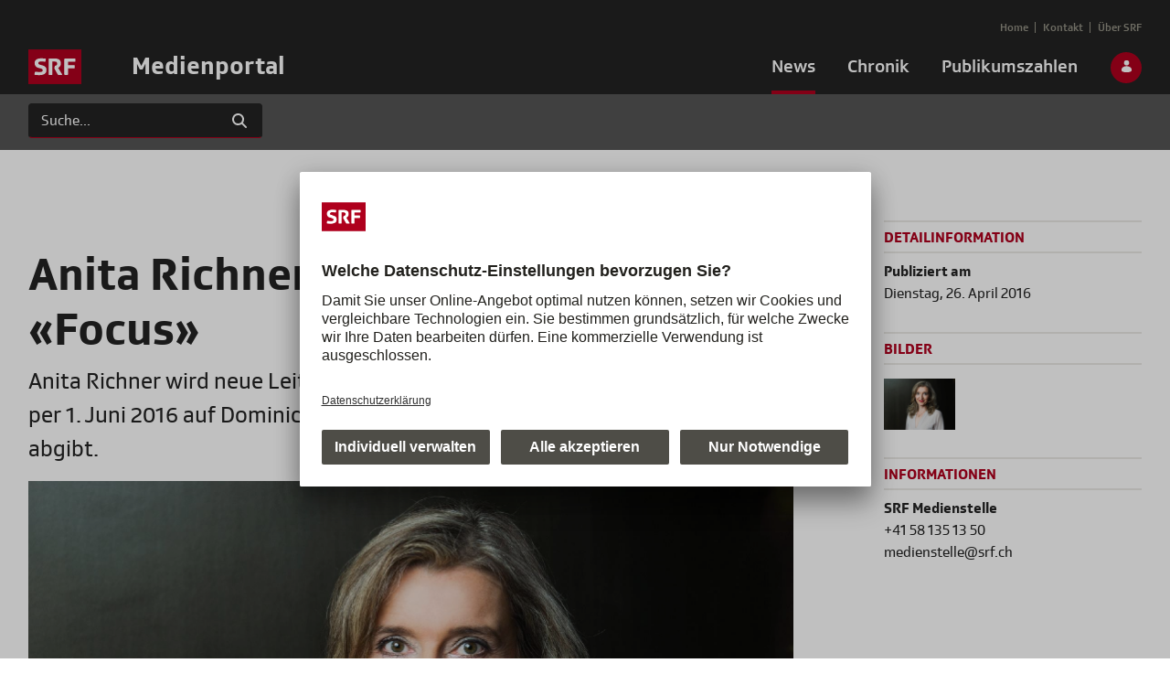

--- FILE ---
content_type: text/html;charset=UTF-8
request_url: https://medien.srf.ch/-/anita-richner-wird-neue-leiterin-von-focus-?redirect=%2Fchronik%2F-%2Fcategories%2F31456%3Fp_r_p_categoryId%3D31456
body_size: 86944
content:
































	
		
			<!DOCTYPE html>






























































<html class="ltr" dir="ltr" lang="de-DE">

<head>
  <title>Anita Richner wird neue Leiterin von «Focus» - Medienportal - SRF</title>

  <meta content="initial-scale=1.0, width=device-width" name="viewport" />
  <meta name="theme-color" content="#333" />
  <meta name="msapplication-navbutton-color" content="#333">
  <meta name="apple-mobile-web-app-capable" content="yes">
  <meta name="apple-mobile-web-app-status-bar-style" content="black-translucent">

  <link rel="stylesheet" type="text/css" href="//cdnjs.cloudflare.com/ajax/libs/slick-carousel/1.9.0/slick.min.css" />
  <link rel="stylesheet" type="text/css" href="//cdnjs.cloudflare.com/ajax/libs/fancybox/3.3.5/jquery.fancybox.min.css" />

  <!-- block scripts until cookies are accepted -->
  <script id="usercentrics-cmp" src="https://app.usercentrics.eu/browser-ui/latest/loader.js" data-ruleset-id="v-iWtbAROO9yrr" async></script>

  <!-- Google Analytics -->
  <!-- type and data attribute are required: https://help.etrusted.com/hc/de/articles/4407511703313-Consent-Manager-Allgemeine-Anleitung-zur-Einbindung -->
  <script type="text/plain" data-usercentrics="Google Analytics">
    (function(i,s,o,g,r,a,m){i['GoogleAnalyticsObject']=r;i[r]=i[r]||function(){
      (i[r].q=i[r].q||[]).push(arguments)},i[r].l=1*new Date();a=s.createElement(o),
      m=s.getElementsByTagName(o)[0];a.async=1;a.src=g;m.parentNode.insertBefore(a,m)
    })(window,document,'script','https://www.google-analytics.com/analytics.js','ga');

    ga('create', 'UA-37570361-1', 'auto');
    ga('send', 'pageview');
  </script>
  <!-- End Google Analytics -->
































<meta content="text/html; charset=UTF-8" http-equiv="content-type" />









<meta content="Anita Richner wird neue Leiterin der Talksendung «Focus» auf Radio SRF 3. Sie folgt per 1. Juni 2016 auf Dominic Dillier, der die «Focus»-Leitung auf eigenen Wunsch abgibt." lang="de-DE" name="description" />


<script type="importmap">{"imports":{"react-dom":"/o/frontend-js-react-web/__liferay__/exports/react-dom.js","@clayui/breadcrumb":"/o/frontend-taglib-clay/__liferay__/exports/@clayui$breadcrumb.js","@clayui/form":"/o/frontend-taglib-clay/__liferay__/exports/@clayui$form.js","@clayui/popover":"/o/frontend-taglib-clay/__liferay__/exports/@clayui$popover.js","@clayui/charts":"/o/frontend-taglib-clay/__liferay__/exports/@clayui$charts.js","@clayui/shared":"/o/frontend-taglib-clay/__liferay__/exports/@clayui$shared.js","@clayui/localized-input":"/o/frontend-taglib-clay/__liferay__/exports/@clayui$localized-input.js","@clayui/modal":"/o/frontend-taglib-clay/__liferay__/exports/@clayui$modal.js","@clayui/empty-state":"/o/frontend-taglib-clay/__liferay__/exports/@clayui$empty-state.js","react":"/o/frontend-js-react-web/__liferay__/exports/react.js","@clayui/color-picker":"/o/frontend-taglib-clay/__liferay__/exports/@clayui$color-picker.js","@clayui/navigation-bar":"/o/frontend-taglib-clay/__liferay__/exports/@clayui$navigation-bar.js","@clayui/pagination":"/o/frontend-taglib-clay/__liferay__/exports/@clayui$pagination.js","@clayui/icon":"/o/frontend-taglib-clay/__liferay__/exports/@clayui$icon.js","@clayui/table":"/o/frontend-taglib-clay/__liferay__/exports/@clayui$table.js","@clayui/autocomplete":"/o/frontend-taglib-clay/__liferay__/exports/@clayui$autocomplete.js","@clayui/slider":"/o/frontend-taglib-clay/__liferay__/exports/@clayui$slider.js","@clayui/management-toolbar":"/o/frontend-taglib-clay/__liferay__/exports/@clayui$management-toolbar.js","@clayui/multi-select":"/o/frontend-taglib-clay/__liferay__/exports/@clayui$multi-select.js","@clayui/nav":"/o/frontend-taglib-clay/__liferay__/exports/@clayui$nav.js","@clayui/time-picker":"/o/frontend-taglib-clay/__liferay__/exports/@clayui$time-picker.js","@clayui/provider":"/o/frontend-taglib-clay/__liferay__/exports/@clayui$provider.js","@clayui/upper-toolbar":"/o/frontend-taglib-clay/__liferay__/exports/@clayui$upper-toolbar.js","@clayui/loading-indicator":"/o/frontend-taglib-clay/__liferay__/exports/@clayui$loading-indicator.js","@clayui/panel":"/o/frontend-taglib-clay/__liferay__/exports/@clayui$panel.js","@clayui/drop-down":"/o/frontend-taglib-clay/__liferay__/exports/@clayui$drop-down.js","@clayui/list":"/o/frontend-taglib-clay/__liferay__/exports/@clayui$list.js","@clayui/date-picker":"/o/frontend-taglib-clay/__liferay__/exports/@clayui$date-picker.js","@clayui/label":"/o/frontend-taglib-clay/__liferay__/exports/@clayui$label.js","@clayui/data-provider":"/o/frontend-taglib-clay/__liferay__/exports/@clayui$data-provider.js","@liferay/frontend-js-api/data-set":"/o/frontend-js-dependencies-web/__liferay__/exports/@liferay$js-api$data-set.js","@clayui/core":"/o/frontend-taglib-clay/__liferay__/exports/@clayui$core.js","@liferay/language/":"/o/js/language/","@clayui/pagination-bar":"/o/frontend-taglib-clay/__liferay__/exports/@clayui$pagination-bar.js","@clayui/layout":"/o/frontend-taglib-clay/__liferay__/exports/@clayui$layout.js","@clayui/multi-step-nav":"/o/frontend-taglib-clay/__liferay__/exports/@clayui$multi-step-nav.js","@liferay/frontend-js-api":"/o/frontend-js-dependencies-web/__liferay__/exports/@liferay$js-api.js","@clayui/css":"/o/frontend-taglib-clay/__liferay__/exports/@clayui$css.js","@clayui/toolbar":"/o/frontend-taglib-clay/__liferay__/exports/@clayui$toolbar.js","@clayui/alert":"/o/frontend-taglib-clay/__liferay__/exports/@clayui$alert.js","@clayui/badge":"/o/frontend-taglib-clay/__liferay__/exports/@clayui$badge.js","@clayui/link":"/o/frontend-taglib-clay/__liferay__/exports/@clayui$link.js","@clayui/card":"/o/frontend-taglib-clay/__liferay__/exports/@clayui$card.js","@clayui/progress-bar":"/o/frontend-taglib-clay/__liferay__/exports/@clayui$progress-bar.js","@clayui/tooltip":"/o/frontend-taglib-clay/__liferay__/exports/@clayui$tooltip.js","@clayui/button":"/o/frontend-taglib-clay/__liferay__/exports/@clayui$button.js","@clayui/tabs":"/o/frontend-taglib-clay/__liferay__/exports/@clayui$tabs.js","@clayui/sticker":"/o/frontend-taglib-clay/__liferay__/exports/@clayui$sticker.js"},"scopes":{}}</script><script data-senna-track="temporary">var Liferay = window.Liferay || {};Liferay.Icons = Liferay.Icons || {};Liferay.Icons.controlPanelSpritemap = 'https://medien.srf.ch/o/admin-theme/images/clay/icons.svg'; Liferay.Icons.spritemap = 'https://medien.srf.ch/o/srf-medien-theme/images/clay/icons.svg';</script>
<script data-senna-track="permanent" type="text/javascript">window.Liferay = window.Liferay || {}; window.Liferay.CSP = {nonce: ''};</script>
<script data-senna-track="permanent" src="/combo?browserId=chrome&minifierType=js&languageId=de_DE&t=1768927772620&/o/frontend-js-jquery-web/jquery/jquery.min.js&/o/frontend-js-jquery-web/jquery/init.js&/o/frontend-js-jquery-web/jquery/ajax.js&/o/frontend-js-jquery-web/jquery/bootstrap.bundle.min.js&/o/frontend-js-jquery-web/jquery/collapsible_search.js&/o/frontend-js-jquery-web/jquery/fm.js&/o/frontend-js-jquery-web/jquery/form.js&/o/frontend-js-jquery-web/jquery/popper.min.js&/o/frontend-js-jquery-web/jquery/side_navigation.js" type="text/javascript"></script>
<link data-senna-track="temporary" href="https://medien.srf.ch/-/anita-richner-wird-neue-leiterin-von-focus-" rel="canonical" />
<link data-senna-track="temporary" href="https://medien.srf.ch/-/anita-richner-wird-neue-leiterin-von-focus-" hreflang="de-DE" rel="alternate" />
<link data-senna-track="temporary" href="https://medien.srf.ch/-/anita-richner-wird-neue-leiterin-von-focus-" hreflang="x-default" rel="alternate" />
<meta property="og:description" content="Anita Richner wird neue Leiterin der Talksendung «Focus» auf Radio SRF 3. Sie folgt per 1. Juni 2016 auf Dominic Dillier, der die «Focus»-Leitung auf eigenen Wunsch abgibt.">
<meta property="og:locale" content="de_DE">
<meta property="og:locale:alternate" content="de_DE">
<meta property="og:site_name" content="Medienportal">
<meta property="og:title" content="Anita Richner wird neue Leiterin von «Focus» - Medienportal">
<meta property="og:type" content="website">
<meta property="og:url" content="https://medien.srf.ch/-/anita-richner-wird-neue-leiterin-von-focus-">


<link href="https://medien.srf.ch/o/srf-medien-theme/images/favicon.ico" rel="apple-touch-icon" />
<link href="https://medien.srf.ch/o/srf-medien-theme/images/favicon.ico" rel="icon" />



<link class="lfr-css-file" data-senna-track="temporary" href="https://medien.srf.ch/o/srf-medien-theme/css/clay.css?browserId=chrome&amp;themeId=srfmedientheme_WAR_srfmedientheme&amp;minifierType=css&amp;languageId=de_DE&amp;t=1759758582000" id="liferayAUICSS" rel="stylesheet" type="text/css" />









	<link href="/combo?browserId=chrome&amp;minifierType=css&amp;themeId=srfmedientheme_WAR_srfmedientheme&amp;languageId=de_DE&amp;com_liferay_asset_publisher_web_portlet_AssetPublisherPortlet_INSTANCE_rTInp4OTKQKl:%2Fo%2Fasset-publisher-web%2Fcss%2Fmain.css&amp;com_liferay_commerce_product_asset_categories_navigation_web_internal_portlet_CPAssetCategoriesNavigationPortlet_INSTANCE_cpAssetCategoriesNavigationPortlet_navigation_menu:%2Fo%2Fcommerce-product-asset-categories-navigation-web%2Fcss%2Fmain.css&amp;com_liferay_journal_content_web_portlet_JournalContentPortlet_INSTANCE_pagefooter:%2Fo%2Fjournal-content-web%2Fcss%2Fmain.css&amp;com_liferay_product_navigation_product_menu_web_portlet_ProductMenuPortlet:%2Fo%2Fproduct-navigation-product-menu-web%2Fcss%2Fmain.css&amp;com_liferay_product_navigation_user_personal_bar_web_portlet_ProductNavigationUserPersonalBarPortlet:%2Fo%2Fproduct-navigation-user-personal-bar-web%2Fcss%2Fmain.css&amp;com_liferay_site_navigation_menu_web_portlet_SiteNavigationMenuPortlet:%2Fo%2Fsite-navigation-menu-web%2Fcss%2Fmain.css&amp;t=1759758582000" rel="stylesheet" type="text/css"
 data-senna-track="temporary" id="6d81c805" />








<script type="text/javascript" data-senna-track="temporary">
	// <![CDATA[
		var Liferay = Liferay || {};

		Liferay.Browser = {
			acceptsGzip: function () {
				return true;
			},

			

			getMajorVersion: function () {
				return 131.0;
			},

			getRevision: function () {
				return '537.36';
			},
			getVersion: function () {
				return '131.0';
			},

			

			isAir: function () {
				return false;
			},
			isChrome: function () {
				return true;
			},
			isEdge: function () {
				return false;
			},
			isFirefox: function () {
				return false;
			},
			isGecko: function () {
				return true;
			},
			isIe: function () {
				return false;
			},
			isIphone: function () {
				return false;
			},
			isLinux: function () {
				return false;
			},
			isMac: function () {
				return true;
			},
			isMobile: function () {
				return false;
			},
			isMozilla: function () {
				return false;
			},
			isOpera: function () {
				return false;
			},
			isRtf: function () {
				return true;
			},
			isSafari: function () {
				return true;
			},
			isSun: function () {
				return false;
			},
			isWebKit: function () {
				return true;
			},
			isWindows: function () {
				return false;
			}
		};

		Liferay.Data = Liferay.Data || {};

		Liferay.Data.ICONS_INLINE_SVG = true;

		Liferay.Data.NAV_SELECTOR = '#navigation';

		Liferay.Data.NAV_SELECTOR_MOBILE = '#navigationCollapse';

		Liferay.Data.isCustomizationView = function () {
			return false;
		};

		Liferay.Data.notices = [
			
		];

		(function () {
			var available = {};

			var direction = {};

			

				available['de_DE'] = 'Deutsch\x20\x28Deutschland\x29';
				direction['de_DE'] = 'ltr';

			

			let _cache = {};

			if (Liferay && Liferay.Language && Liferay.Language._cache) {
				_cache = Liferay.Language._cache;
			}

			Liferay.Language = {
				_cache,
				available,
				direction,
				get: function(key) {
					let value = Liferay.Language._cache[key];

					if (value === undefined) {
						value = key;
					}

					return value;
				}
			};
		})();

		var featureFlags = {"LPD-10964":false,"LPS-193884":false,"LPD-30371":false,"LPS-178642":false,"LPS-193005":false,"LPD-31789":false,"LPD-10562":false,"LPD-11212":false,"LPS-114786":false,"COMMERCE-8087":false,"LPD-13311":true,"LRAC-10757":false,"LPS-180090":false,"LPS-178052":false,"LPS-189856":false,"LPD-21414":false,"LPS-185892":false,"LPS-186620":false,"LPD-10727":false,"LPS-184404":false,"LPS-198183":false,"LPD-35678":false,"LPD-6378":true,"LPS-153714":false,"LPS-96845":false,"LPD-11848":false,"LPS-170670":false,"LPD-7822":false,"LPS-169981":false,"LPS-177027":false,"LPD-11003":false,"LPD-32247":false,"LPS-135430":false,"LPD-20556":false,"LPS-134060":false,"LPS-164563":false,"LPD-28830":false,"LPD-27222":false,"LPS-122920":false,"LPS-199086":false,"LPD-35128":false,"LPD-10588":false,"LPD-13778":true,"LPD-11313":false,"LPD-6368":false,"LPS-202104":false,"LPD-19955":false,"LPS-187142":false,"LPD-35443":false,"LPD-15596":false,"LPD-11232":false,"LPS-196935":true,"LPS-176691":false,"LPS-197909":false,"LPD-29516":false,"COMMERCE-8949":false,"LPD-11228":false,"LPS-153813":false,"LPD-17809":false,"COMMERCE-13024":false,"LPS-165482":false,"LPS-193551":false,"LPS-197477":false,"LPS-174816":false,"LPS-186360":false,"LPD-32867":false,"LPS-153332":false,"LPD-35013":true,"LPS-179669":false,"LPS-174417":false,"LPD-11147":false,"LPD-31212":false,"LPD-18221":false,"LPS-155284":false,"LRAC-15017":false,"LPD-19870":false,"LPS-200108":false,"LPD-20131":false,"LPS-159643":false,"LPS-129412":false,"LPD-21265":false,"LPS-169837":false,"LPD-20379":false};

		Liferay.FeatureFlags = Object.keys(featureFlags).reduce(
			(acc, key) => ({
				...acc, [key]: featureFlags[key] === 'true' || featureFlags[key] === true
			}), {}
		);

		Liferay.PortletKeys = {
			DOCUMENT_LIBRARY: 'com_liferay_document_library_web_portlet_DLPortlet',
			DYNAMIC_DATA_MAPPING: 'com_liferay_dynamic_data_mapping_web_portlet_DDMPortlet',
			ITEM_SELECTOR: 'com_liferay_item_selector_web_portlet_ItemSelectorPortlet'
		};

		Liferay.PropsValues = {
			JAVASCRIPT_SINGLE_PAGE_APPLICATION_TIMEOUT: 0,
			UPLOAD_SERVLET_REQUEST_IMPL_MAX_SIZE: 209715200
		};

		Liferay.ThemeDisplay = {

			

			
				getLayoutId: function () {
					return '18';
				},

				

				getLayoutRelativeControlPanelURL: function () {
					return '/group/guest/~/control_panel/manage?p_p_id=com_liferay_asset_publisher_web_portlet_AssetPublisherPortlet_INSTANCE_rTInp4OTKQKl';
				},

				getLayoutRelativeURL: function () {
					return '/news/medienmitteilungen/detail';
				},
				getLayoutURL: function () {
					return 'https://medien.srf.ch/news/medienmitteilungen/detail';
				},
				getParentLayoutId: function () {
					return '12';
				},
				isControlPanel: function () {
					return false;
				},
				isPrivateLayout: function () {
					return 'false';
				},
				isVirtualLayout: function () {
					return false;
				},
			

			getBCP47LanguageId: function () {
				return 'de-DE';
			},
			getCanonicalURL: function () {

				

				return 'https\x3a\x2f\x2fmedien\x2esrf\x2ech\x2f-\x2fanita-richner-wird-neue-leiterin-von-focus-';
			},
			getCDNBaseURL: function () {
				return 'https://medien.srf.ch';
			},
			getCDNDynamicResourcesHost: function () {
				return '';
			},
			getCDNHost: function () {
				return '';
			},
			getCompanyGroupId: function () {
				return '20151';
			},
			getCompanyId: function () {
				return '20115';
			},
			getDefaultLanguageId: function () {
				return 'de_DE';
			},
			getDoAsUserIdEncoded: function () {
				return '';
			},
			getLanguageId: function () {
				return 'de_DE';
			},
			getParentGroupId: function () {
				return '20142';
			},
			getPathContext: function () {
				return '';
			},
			getPathImage: function () {
				return '/image';
			},
			getPathJavaScript: function () {
				return '/o/frontend-js-web';
			},
			getPathMain: function () {
				return '/c';
			},
			getPathThemeImages: function () {
				return 'https://medien.srf.ch/o/srf-medien-theme/images';
			},
			getPathThemeRoot: function () {
				return '/o/srf-medien-theme';
			},
			getPlid: function () {
				return '37253';
			},
			getPortalURL: function () {
				return 'https://medien.srf.ch';
			},
			getRealUserId: function () {
				return '20119';
			},
			getRemoteAddr: function () {
				return '127.0.0.1';
			},
			getRemoteHost: function () {
				return '127.0.0.1';
			},
			getScopeGroupId: function () {
				return '20142';
			},
			getScopeGroupIdOrLiveGroupId: function () {
				return '20142';
			},
			getSessionId: function () {
				return '';
			},
			getSiteAdminURL: function () {
				return 'https://medien.srf.ch/group/guest/~/control_panel/manage?p_p_lifecycle=0&p_p_state=maximized&p_p_mode=view';
			},
			getSiteGroupId: function () {
				return '20142';
			},
			getURLControlPanel: function () {
				return '/group/control_panel?refererPlid=37253';
			},
			getURLHome: function () {
				return 'https\x3a\x2f\x2fmedien\x2esrf\x2ech\x2fweb\x2fguest';
			},
			getUserEmailAddress: function () {
				return '';
			},
			getUserId: function () {
				return '20119';
			},
			getUserName: function () {
				return '';
			},
			isAddSessionIdToURL: function () {
				return false;
			},
			isImpersonated: function () {
				return false;
			},
			isSignedIn: function () {
				return false;
			},

			isStagedPortlet: function () {
				
					
						return true;
					
					
			},

			isStateExclusive: function () {
				return false;
			},
			isStateMaximized: function () {
				return false;
			},
			isStatePopUp: function () {
				return false;
			}
		};

		var themeDisplay = Liferay.ThemeDisplay;

		Liferay.AUI = {

			

			getCombine: function () {
				return true;
			},
			getComboPath: function () {
				return '/combo/?browserId=chrome&minifierType=&languageId=de_DE&t=1759765750194&';
			},
			getDateFormat: function () {
				return '%d.%m.%Y';
			},
			getEditorCKEditorPath: function () {
				return '/o/frontend-editor-ckeditor-web';
			},
			getFilter: function () {
				var filter = 'raw';

				
					
						filter = 'min';
					
					

				return filter;
			},
			getFilterConfig: function () {
				var instance = this;

				var filterConfig = null;

				if (!instance.getCombine()) {
					filterConfig = {
						replaceStr: '.js' + instance.getStaticResourceURLParams(),
						searchExp: '\\.js$'
					};
				}

				return filterConfig;
			},
			getJavaScriptRootPath: function () {
				return '/o/frontend-js-web';
			},
			getPortletRootPath: function () {
				return '/html/portlet';
			},
			getStaticResourceURLParams: function () {
				return '?browserId=chrome&minifierType=&languageId=de_DE&t=1759765750194';
			}
		};

		Liferay.authToken = 'VOYquyK7';

		

		Liferay.currentURL = '\x2f-\x2fanita-richner-wird-neue-leiterin-von-focus-\x3fredirect\x3d\x252Fchronik\x252F-\x252Fcategories\x252F31456\x253Fp_r_p_categoryId\x253D31456';
		Liferay.currentURLEncoded = '\x252F-\x252Fanita-richner-wird-neue-leiterin-von-focus-\x253Fredirect\x253D\x25252Fchronik\x25252F-\x25252Fcategories\x25252F31456\x25253Fp_r_p_categoryId\x25253D31456';
	// ]]>
</script>

<script data-senna-track="temporary" type="text/javascript">window.__CONFIG__= {basePath: '',combine: true, defaultURLParams: null, explainResolutions: false, exposeGlobal: false, logLevel: 'warn', moduleType: 'module', namespace:'Liferay', nonce: '', reportMismatchedAnonymousModules: 'warn', resolvePath: '/o/js_resolve_modules', url: '/combo/?browserId=chrome&minifierType=js&languageId=de_DE&t=1759765750194&', waitTimeout: 60000};</script><script data-senna-track="permanent" src="/o/frontend-js-loader-modules-extender/loader.js?&mac=9WaMmhziBCkScHZwrrVcOR7VZF4=&browserId=chrome&languageId=de_DE&minifierType=js" type="text/javascript"></script><script data-senna-track="permanent" src="/combo?browserId=chrome&minifierType=js&languageId=de_DE&t=1759765750194&/o/frontend-js-aui-web/aui/aui/aui-min.js&/o/frontend-js-aui-web/liferay/modules.js&/o/frontend-js-aui-web/liferay/aui_sandbox.js&/o/frontend-js-aui-web/aui/attribute-base/attribute-base-min.js&/o/frontend-js-aui-web/aui/attribute-complex/attribute-complex-min.js&/o/frontend-js-aui-web/aui/attribute-core/attribute-core-min.js&/o/frontend-js-aui-web/aui/attribute-observable/attribute-observable-min.js&/o/frontend-js-aui-web/aui/attribute-extras/attribute-extras-min.js&/o/frontend-js-aui-web/aui/event-custom-base/event-custom-base-min.js&/o/frontend-js-aui-web/aui/event-custom-complex/event-custom-complex-min.js&/o/frontend-js-aui-web/aui/oop/oop-min.js&/o/frontend-js-aui-web/aui/aui-base-lang/aui-base-lang-min.js&/o/frontend-js-aui-web/liferay/dependency.js&/o/frontend-js-aui-web/liferay/util.js&/o/oauth2-provider-web/js/liferay.js&/o/frontend-js-web/liferay/dom_task_runner.js&/o/frontend-js-web/liferay/events.js&/o/frontend-js-web/liferay/lazy_load.js&/o/frontend-js-web/liferay/liferay.js&/o/frontend-js-web/liferay/global.bundle.js&/o/frontend-js-web/liferay/portlet.js&/o/frontend-js-web/liferay/workflow.js" type="text/javascript"></script>
<script data-senna-track="temporary" type="text/javascript">window.Liferay = Liferay || {}; window.Liferay.OAuth2 = {getAuthorizeURL: function() {return 'https://medien.srf.ch/o/oauth2/authorize';}, getBuiltInRedirectURL: function() {return 'https://medien.srf.ch/o/oauth2/redirect';}, getIntrospectURL: function() { return 'https://medien.srf.ch/o/oauth2/introspect';}, getTokenURL: function() {return 'https://medien.srf.ch/o/oauth2/token';}, getUserAgentApplication: function(externalReferenceCode) {return Liferay.OAuth2._userAgentApplications[externalReferenceCode];}, _userAgentApplications: {}}</script><script data-senna-track="temporary" type="text/javascript">try {var MODULE_MAIN='frontend-js-components-web@2.0.77/index';var MODULE_PATH='/o/frontend-js-components-web';/**
 * SPDX-FileCopyrightText: (c) 2000 Liferay, Inc. https://liferay.com
 * SPDX-License-Identifier: LGPL-2.1-or-later OR LicenseRef-Liferay-DXP-EULA-2.0.0-2023-06
 */

(function () {
	AUI().applyConfig({
		groups: {
			components: {

				// eslint-disable-next-line
				mainModule: MODULE_MAIN,
			},
		},
	});
})();
} catch(error) {console.error(error);}try {var MODULE_MAIN='exportimport-web@5.0.96/index';var MODULE_PATH='/o/exportimport-web';/**
 * SPDX-FileCopyrightText: (c) 2000 Liferay, Inc. https://liferay.com
 * SPDX-License-Identifier: LGPL-2.1-or-later OR LicenseRef-Liferay-DXP-EULA-2.0.0-2023-06
 */

(function () {
	AUI().applyConfig({
		groups: {
			exportimportweb: {
				base: MODULE_PATH + '/js/legacy/',
				combine: Liferay.AUI.getCombine(),
				filter: Liferay.AUI.getFilterConfig(),
				modules: {
					'liferay-export-import-export-import': {
						path: 'main.js',
						requires: [
							'aui-datatype',
							'aui-dialog-iframe-deprecated',
							'aui-modal',
							'aui-parse-content',
							'aui-toggler',
							'liferay-portlet-base',
							'liferay-util-window',
						],
					},
				},
				root: MODULE_PATH + '/js/legacy/',
			},
		},
	});
})();
} catch(error) {console.error(error);}try {var MODULE_MAIN='@liferay/document-library-web@6.0.193/index';var MODULE_PATH='/o/document-library-web';/**
 * SPDX-FileCopyrightText: (c) 2000 Liferay, Inc. https://liferay.com
 * SPDX-License-Identifier: LGPL-2.1-or-later OR LicenseRef-Liferay-DXP-EULA-2.0.0-2023-06
 */

(function () {
	AUI().applyConfig({
		groups: {
			dl: {
				base: MODULE_PATH + '/js/legacy/',
				combine: Liferay.AUI.getCombine(),
				filter: Liferay.AUI.getFilterConfig(),
				modules: {
					'document-library-upload-component': {
						path: 'DocumentLibraryUpload.js',
						requires: [
							'aui-component',
							'aui-data-set-deprecated',
							'aui-overlay-manager-deprecated',
							'aui-overlay-mask-deprecated',
							'aui-parse-content',
							'aui-progressbar',
							'aui-template-deprecated',
							'liferay-search-container',
							'querystring-parse-simple',
							'uploader',
						],
					},
				},
				root: MODULE_PATH + '/js/legacy/',
			},
		},
	});
})();
} catch(error) {console.error(error);}try {var MODULE_MAIN='@liferay/frontend-js-react-web@5.0.50/index';var MODULE_PATH='/o/frontend-js-react-web';/**
 * SPDX-FileCopyrightText: (c) 2000 Liferay, Inc. https://liferay.com
 * SPDX-License-Identifier: LGPL-2.1-or-later OR LicenseRef-Liferay-DXP-EULA-2.0.0-2023-06
 */

(function () {
	AUI().applyConfig({
		groups: {
			react: {

				// eslint-disable-next-line
				mainModule: MODULE_MAIN,
			},
		},
	});
})();
} catch(error) {console.error(error);}try {var MODULE_MAIN='frontend-editor-alloyeditor-web@5.0.54/index';var MODULE_PATH='/o/frontend-editor-alloyeditor-web';/**
 * SPDX-FileCopyrightText: (c) 2000 Liferay, Inc. https://liferay.com
 * SPDX-License-Identifier: LGPL-2.1-or-later OR LicenseRef-Liferay-DXP-EULA-2.0.0-2023-06
 */

(function () {
	AUI().applyConfig({
		groups: {
			alloyeditor: {
				base: MODULE_PATH + '/js/legacy/',
				combine: Liferay.AUI.getCombine(),
				filter: Liferay.AUI.getFilterConfig(),
				modules: {
					'liferay-alloy-editor': {
						path: 'alloyeditor.js',
						requires: [
							'aui-component',
							'liferay-portlet-base',
							'timers',
						],
					},
					'liferay-alloy-editor-source': {
						path: 'alloyeditor_source.js',
						requires: [
							'aui-debounce',
							'liferay-fullscreen-source-editor',
							'liferay-source-editor',
							'plugin',
						],
					},
				},
				root: MODULE_PATH + '/js/legacy/',
			},
		},
	});
})();
} catch(error) {console.error(error);}try {var MODULE_MAIN='calendar-web@5.0.102/index';var MODULE_PATH='/o/calendar-web';/**
 * SPDX-FileCopyrightText: (c) 2000 Liferay, Inc. https://liferay.com
 * SPDX-License-Identifier: LGPL-2.1-or-later OR LicenseRef-Liferay-DXP-EULA-2.0.0-2023-06
 */

(function () {
	AUI().applyConfig({
		groups: {
			calendar: {
				base: MODULE_PATH + '/js/legacy/',
				combine: Liferay.AUI.getCombine(),
				filter: Liferay.AUI.getFilterConfig(),
				modules: {
					'liferay-calendar-a11y': {
						path: 'calendar_a11y.js',
						requires: ['calendar'],
					},
					'liferay-calendar-container': {
						path: 'calendar_container.js',
						requires: [
							'aui-alert',
							'aui-base',
							'aui-component',
							'liferay-portlet-base',
						],
					},
					'liferay-calendar-date-picker-sanitizer': {
						path: 'date_picker_sanitizer.js',
						requires: ['aui-base'],
					},
					'liferay-calendar-interval-selector': {
						path: 'interval_selector.js',
						requires: ['aui-base', 'liferay-portlet-base'],
					},
					'liferay-calendar-interval-selector-scheduler-event-link': {
						path: 'interval_selector_scheduler_event_link.js',
						requires: ['aui-base', 'liferay-portlet-base'],
					},
					'liferay-calendar-list': {
						path: 'calendar_list.js',
						requires: [
							'aui-template-deprecated',
							'liferay-scheduler',
						],
					},
					'liferay-calendar-message-util': {
						path: 'message_util.js',
						requires: ['liferay-util-window'],
					},
					'liferay-calendar-recurrence-converter': {
						path: 'recurrence_converter.js',
						requires: [],
					},
					'liferay-calendar-recurrence-dialog': {
						path: 'recurrence.js',
						requires: [
							'aui-base',
							'liferay-calendar-recurrence-util',
						],
					},
					'liferay-calendar-recurrence-util': {
						path: 'recurrence_util.js',
						requires: ['aui-base', 'liferay-util-window'],
					},
					'liferay-calendar-reminders': {
						path: 'calendar_reminders.js',
						requires: ['aui-base'],
					},
					'liferay-calendar-remote-services': {
						path: 'remote_services.js',
						requires: [
							'aui-base',
							'aui-component',
							'liferay-calendar-util',
							'liferay-portlet-base',
						],
					},
					'liferay-calendar-session-listener': {
						path: 'session_listener.js',
						requires: ['aui-base', 'liferay-scheduler'],
					},
					'liferay-calendar-simple-color-picker': {
						path: 'simple_color_picker.js',
						requires: ['aui-base', 'aui-template-deprecated'],
					},
					'liferay-calendar-simple-menu': {
						path: 'simple_menu.js',
						requires: [
							'aui-base',
							'aui-template-deprecated',
							'event-outside',
							'event-touch',
							'widget-modality',
							'widget-position',
							'widget-position-align',
							'widget-position-constrain',
							'widget-stack',
							'widget-stdmod',
						],
					},
					'liferay-calendar-util': {
						path: 'calendar_util.js',
						requires: [
							'aui-datatype',
							'aui-io',
							'aui-scheduler',
							'aui-toolbar',
							'autocomplete',
							'autocomplete-highlighters',
						],
					},
					'liferay-scheduler': {
						path: 'scheduler.js',
						requires: [
							'async-queue',
							'aui-datatype',
							'aui-scheduler',
							'dd-plugin',
							'liferay-calendar-a11y',
							'liferay-calendar-message-util',
							'liferay-calendar-recurrence-converter',
							'liferay-calendar-recurrence-util',
							'liferay-calendar-util',
							'liferay-scheduler-event-recorder',
							'liferay-scheduler-models',
							'promise',
							'resize-plugin',
						],
					},
					'liferay-scheduler-event-recorder': {
						path: 'scheduler_event_recorder.js',
						requires: [
							'dd-plugin',
							'liferay-calendar-util',
							'resize-plugin',
						],
					},
					'liferay-scheduler-models': {
						path: 'scheduler_models.js',
						requires: [
							'aui-datatype',
							'dd-plugin',
							'liferay-calendar-util',
						],
					},
				},
				root: MODULE_PATH + '/js/legacy/',
			},
		},
	});
})();
} catch(error) {console.error(error);}try {var MODULE_MAIN='@liferay/frontend-js-state-web@1.0.28/index';var MODULE_PATH='/o/frontend-js-state-web';/**
 * SPDX-FileCopyrightText: (c) 2000 Liferay, Inc. https://liferay.com
 * SPDX-License-Identifier: LGPL-2.1-or-later OR LicenseRef-Liferay-DXP-EULA-2.0.0-2023-06
 */

(function () {
	AUI().applyConfig({
		groups: {
			state: {

				// eslint-disable-next-line
				mainModule: MODULE_MAIN,
			},
		},
	});
})();
} catch(error) {console.error(error);}try {var MODULE_MAIN='staging-processes-web@5.0.63/index';var MODULE_PATH='/o/staging-processes-web';/**
 * SPDX-FileCopyrightText: (c) 2000 Liferay, Inc. https://liferay.com
 * SPDX-License-Identifier: LGPL-2.1-or-later OR LicenseRef-Liferay-DXP-EULA-2.0.0-2023-06
 */

(function () {
	AUI().applyConfig({
		groups: {
			stagingprocessesweb: {
				base: MODULE_PATH + '/js/legacy/',
				combine: Liferay.AUI.getCombine(),
				filter: Liferay.AUI.getFilterConfig(),
				modules: {
					'liferay-staging-processes-export-import': {
						path: 'main.js',
						requires: [
							'aui-datatype',
							'aui-dialog-iframe-deprecated',
							'aui-modal',
							'aui-parse-content',
							'aui-toggler',
							'liferay-portlet-base',
							'liferay-util-window',
						],
					},
				},
				root: MODULE_PATH + '/js/legacy/',
			},
		},
	});
})();
} catch(error) {console.error(error);}try {var MODULE_MAIN='contacts-web@5.0.63/index';var MODULE_PATH='/o/contacts-web';/**
 * SPDX-FileCopyrightText: (c) 2000 Liferay, Inc. https://liferay.com
 * SPDX-License-Identifier: LGPL-2.1-or-later OR LicenseRef-Liferay-DXP-EULA-2.0.0-2023-06
 */

(function () {
	AUI().applyConfig({
		groups: {
			contactscenter: {
				base: MODULE_PATH + '/js/legacy/',
				combine: Liferay.AUI.getCombine(),
				filter: Liferay.AUI.getFilterConfig(),
				modules: {
					'liferay-contacts-center': {
						path: 'main.js',
						requires: [
							'aui-io-plugin-deprecated',
							'aui-toolbar',
							'autocomplete-base',
							'datasource-io',
							'json-parse',
							'liferay-portlet-base',
							'liferay-util-window',
						],
					},
				},
				root: MODULE_PATH + '/js/legacy/',
			},
		},
	});
})();
} catch(error) {console.error(error);}try {var MODULE_MAIN='portal-search-web@6.0.144/index';var MODULE_PATH='/o/portal-search-web';/**
 * SPDX-FileCopyrightText: (c) 2000 Liferay, Inc. https://liferay.com
 * SPDX-License-Identifier: LGPL-2.1-or-later OR LicenseRef-Liferay-DXP-EULA-2.0.0-2023-06
 */

(function () {
	AUI().applyConfig({
		groups: {
			search: {
				base: MODULE_PATH + '/js/',
				combine: Liferay.AUI.getCombine(),
				filter: Liferay.AUI.getFilterConfig(),
				modules: {
					'liferay-search-custom-range-facet': {
						path: 'custom_range_facet.js',
						requires: ['aui-form-validator'],
					},
				},
				root: MODULE_PATH + '/js/',
			},
		},
	});
})();
} catch(error) {console.error(error);}try {var MODULE_MAIN='dynamic-data-mapping-web@5.0.113/index';var MODULE_PATH='/o/dynamic-data-mapping-web';/**
 * SPDX-FileCopyrightText: (c) 2000 Liferay, Inc. https://liferay.com
 * SPDX-License-Identifier: LGPL-2.1-or-later OR LicenseRef-Liferay-DXP-EULA-2.0.0-2023-06
 */

(function () {
	const LiferayAUI = Liferay.AUI;

	AUI().applyConfig({
		groups: {
			ddm: {
				base: MODULE_PATH + '/js/legacy/',
				combine: Liferay.AUI.getCombine(),
				filter: LiferayAUI.getFilterConfig(),
				modules: {
					'liferay-ddm-form': {
						path: 'ddm_form.js',
						requires: [
							'aui-base',
							'aui-datatable',
							'aui-datatype',
							'aui-image-viewer',
							'aui-parse-content',
							'aui-set',
							'aui-sortable-list',
							'json',
							'liferay-form',
							'liferay-map-base',
							'liferay-translation-manager',
							'liferay-util-window',
						],
					},
					'liferay-portlet-dynamic-data-mapping': {
						condition: {
							trigger: 'liferay-document-library',
						},
						path: 'main.js',
						requires: [
							'arraysort',
							'aui-form-builder-deprecated',
							'aui-form-validator',
							'aui-map',
							'aui-text-unicode',
							'json',
							'liferay-menu',
							'liferay-translation-manager',
							'liferay-util-window',
							'text',
						],
					},
					'liferay-portlet-dynamic-data-mapping-custom-fields': {
						condition: {
							trigger: 'liferay-document-library',
						},
						path: 'custom_fields.js',
						requires: ['liferay-portlet-dynamic-data-mapping'],
					},
				},
				root: MODULE_PATH + '/js/legacy/',
			},
		},
	});
})();
} catch(error) {console.error(error);}</script>




<script type="text/javascript" data-senna-track="temporary">
	// <![CDATA[
		
			
				
		

		
	// ]]>
</script>





	
		

			

			
		
	












	













	
        <meta content="https://medien.srf.ch/-/" property="og:url">
        <meta content="article" property="og:type">
        <meta content="Anita Richner wird neue Leiterin von «Focus»" property="og:title">
        <meta content="Anita Richner wird neue Leiterin der Talksendung «Focus» auf Radio SRF 3. Sie folgt per 1. Juni 2016 auf Dominic Dillier, der die «Focus»-Leitung auf eigenen Wunsch abgibt." property="og:description">
        <meta content="https://medien.srf.ch/o/adaptive-media/image/5308523/thumb-1024/3076839.jpg" property="og:image">
        <meta content="3076839.jpg" property="og:image:alt">
        <meta name="twitter:card" content="summary_large_image">
      









<link class="lfr-css-file" data-senna-track="temporary" href="https://medien.srf.ch/o/srf-medien-theme/css/main.css?browserId=chrome&amp;themeId=srfmedientheme_WAR_srfmedientheme&amp;minifierType=css&amp;languageId=de_DE&amp;t=1759758582000" id="liferayThemeCSS" rel="stylesheet" type="text/css" />








	<style data-senna-track="senna" type="text/css">

		

			

				

					

#p_p_id_com_liferay_asset_publisher_web_portlet_AssetPublisherPortlet_INSTANCE_rTInp4OTKQKl_ .portlet-content {

}




				

			

		

			

		

			

				

					

#p_p_id_com_liferay_journal_content_web_portlet_JournalContentPortlet_INSTANCE_pagefooter_ .portlet-content {
background-color: #;
border-top-color: #;
border-right-color: #;
border-bottom-color: #;
border-left-color: #;
color: #
}




				

			

		

			

		

			

		

			

		

			

		

			

		

			

		

			

		

			

		

			

		

			

		

			

		

			

		

			

		

			

		

			

		

			

		

			

		

			

		

			

		

			

		

			

		

			

		

			

		

			

		

			

		

			

		

			

		

			

		

			

		

			

		

			

		

			

		

			

		

			

		

			

		

			

		

			

		

			

		

			

		

			

		

			

		

			

		

			

		

			

		

			

		

			

		

			

		

			

		

			

		

			

		

			

		

			

		

			

		

			

		

			

		

			

		

			

		

			

		

			

		

			

		

			

		

			

		

			

		

			

		

			

		

			

		

			

		

			

		

			

		

			

		

			

		

			

		

			

		

			

				

					

#p_p_id_com_liferay_site_navigation_menu_web_portlet_SiteNavigationMenuPortlet_INSTANCE_main_navigation_menu_ .portlet-content {
background-color: #;
border-top-color: #;
border-right-color: #;
border-bottom-color: #;
border-left-color: #;
color: #
}




				

			

		

			

				

					

#p_p_id_com_liferay_site_navigation_menu_web_portlet_SiteNavigationMenuPortlet_INSTANCE_meta_navigation_menu_ .portlet-content {
background-color: #;
border-top-color: #;
border-right-color: #;
border-bottom-color: #;
border-left-color: #;
color: #
}




				

			

		

			

		

	</style>


<style data-senna-track="temporary" type="text/css">
</style>
<link data-senna-track="permanent" href="/o/frontend-js-aui-web/alloy_ui.css?&mac=favIEq7hPo8AEd6k+N5OVADEEls=&browserId=chrome&languageId=de_DE&minifierType=css&themeId=srfmedientheme_WAR_srfmedientheme" rel="stylesheet"></link>
<script type="module">
import {init} from '/o/frontend-js-spa-web/__liferay__/index.js';
{
init({"navigationExceptionSelectors":":not([target=\"_blank\"]):not([data-senna-off]):not([data-resource-href]):not([data-cke-saved-href]):not([data-cke-saved-href])","cacheExpirationTime":-1,"clearScreensCache":true,"portletsBlacklist":["com_liferay_login_web_portlet_CreateAccountPortlet","com_liferay_nested_portlets_web_portlet_NestedPortletsPortlet","com_liferay_site_navigation_directory_web_portlet_SitesDirectoryPortlet","com_liferay_questions_web_internal_portlet_QuestionsPortlet","com_liferay_account_admin_web_internal_portlet_AccountUsersRegistrationPortlet","com_liferay_login_web_portlet_ForgotPasswordPortlet","com_liferay_portal_language_override_web_internal_portlet_PLOPortlet","com_liferay_login_web_portlet_LoginPortlet","com_liferay_login_web_portlet_FastLoginPortlet"],"excludedTargetPortlets":["com_liferay_users_admin_web_portlet_UsersAdminPortlet","com_liferay_server_admin_web_portlet_ServerAdminPortlet"],"validStatusCodes":[221,490,494,499,491,492,493,495,220],"debugEnabled":false,"loginRedirect":"","excludedPaths":["/c/document_library","/documents","/image"],"preloadCSS":false,"userNotification":{"message":"Dieser Vorgang dauert länger als erwartet.","title":"Hoppla","timeout":30000},"requestTimeout":0});
}

</script>





<script type="text/javascript">
Liferay.on(
	'ddmFieldBlur', function(event) {
		if (window.Analytics) {
			Analytics.send(
				'fieldBlurred',
				'Form',
				{
					fieldName: event.fieldName,
					focusDuration: event.focusDuration,
					formId: event.formId,
					formPageTitle: event.formPageTitle,
					page: event.page,
					title: event.title
				}
			);
		}
	}
);

Liferay.on(
	'ddmFieldFocus', function(event) {
		if (window.Analytics) {
			Analytics.send(
				'fieldFocused',
				'Form',
				{
					fieldName: event.fieldName,
					formId: event.formId,
					formPageTitle: event.formPageTitle,
					page: event.page,
					title:event.title
				}
			);
		}
	}
);

Liferay.on(
	'ddmFormPageShow', function(event) {
		if (window.Analytics) {
			Analytics.send(
				'pageViewed',
				'Form',
				{
					formId: event.formId,
					formPageTitle: event.formPageTitle,
					page: event.page,
					title: event.title
				}
			);
		}
	}
);

Liferay.on(
	'ddmFormSubmit', function(event) {
		if (window.Analytics) {
			Analytics.send(
				'formSubmitted',
				'Form',
				{
					formId: event.formId,
					title: event.title
				}
			);
		}
	}
);

Liferay.on(
	'ddmFormView', function(event) {
		if (window.Analytics) {
			Analytics.send(
				'formViewed',
				'Form',
				{
					formId: event.formId,
					title: event.title
				}
			);
		}
	}
);

</script><script>

</script>









<script type="text/javascript" data-senna-track="temporary">
	if (window.Analytics) {
		window._com_liferay_document_library_analytics_isViewFileEntry = false;
	}
</script>






















  <link rel="icon" type="image/png" sizes="16x16" href="https://medien.srf.ch/o/srf-medien-theme/images/favicon.ico">
  <!-- sticky -->
  <script src="https://medien.srf.ch/o/srf-medien-theme/js/vendor/jquery.sticky.js"></script>
  <script src="https://medien.srf.ch/o/srf-medien-theme/js/vendor/jQuery.headroom.min.js"></script>
  <script src="https://medien.srf.ch/o/srf-medien-theme/js/vendor/headroom.min.js"></script>

  <script data-senna-track="temporary" src="https://medien.srf.ch/o/srf-medien-theme/js/utils.js?t=1759758582000"></script>
  <script data-senna-track="temporary" src="https://medien.srf.ch/o/srf-medien-theme/js/lazyAssetPublisher.js?t=1759758582000"></script>
  <!-- utility function for opening log in modal -->
  <script src="https://medien.srf.ch/o/srf-medien-theme/js/loginLinks.js?t=1759758582000"></script>

  <link rel="stylesheet" href="/o/srf-medien-theme/wow_book/wow_book.css" type="text/css" />
  <script src="//cdnjs.cloudflare.com/ajax/libs/fancybox/3.3.5/jquery.fancybox.min.js"></script>
  <script src="/o/srf-medien-theme/wow_book/pdf.combined.min.js"></script>
  <script src="/o/srf-medien-theme/wow_book/wow_book.min.js"></script>
</head>


<body class="chrome   yui3-skin-sam guest-site signed-out public-page site has-no-control-menu">


<div id="wrapper" class="wrapper">
  <header class="banner" id="banner" role="banner">
    <div class="header container-fluid container-fluid-max-xl">
      <div class="custom-navbar-header navbar-header-left-xs">

        <a class="logo custom-logo" href="https://medien.srf.ch"
           title="Gehe zu Medienportal">
          <img src="https://medien.srf.ch/o/srf-medien-theme/images/logos/SRF-RGB.svg" height="38" alt="">
              <span class="site-name" title="Gehe zu Medienportal">
              Medienportal
            </span>
        </a>

      </div>

      <div class="custom-navbar-header navbar-header-right heading" id="heading">

    <div class="user-avatar">
        <a href="/c/portal/login" class="sign-in text-default">
            <svg aria-hidden="true" class="lexicon-icon lexicon-icon-user" focusable="false"><use href="/o/srf-medien-theme/images/clay/icons.svg#user">
                </use>
            </svg>
        </a>
    </div>

          <button aria-controls="navigation" aria-expanded="false" class="collapsed navbar-toggler"
                  data-target="#navigationCollapse" data-toggle="collapse" type="button">
            <span class="icon-bar"></span>
            <span class="icon-bar"></span>
            <span class="icon-bar"></span>
          </button>
      </div>

<div aria-expanded="false" class="collapse navigation-collapse navigationCollapse" id="navigationCollapse">
    <nav class="sort-pages modify-pages site-navigation navigation" id="navigation" role="navigation">
      <div class="main-nav">






































































	

	<div class="portlet-boundary portlet-boundary_com_liferay_site_navigation_menu_web_portlet_SiteNavigationMenuPortlet_  portlet-static portlet-static-end srf-no-space portlet-navigation " id="p_p_id_com_liferay_site_navigation_menu_web_portlet_SiteNavigationMenuPortlet_INSTANCE_main_navigation_menu_">
		<span id="p_com_liferay_site_navigation_menu_web_portlet_SiteNavigationMenuPortlet_INSTANCE_main_navigation_menu"></span>




	

	
		
			


































	
		
<section class="portlet" id="portlet_com_liferay_site_navigation_menu_web_portlet_SiteNavigationMenuPortlet_INSTANCE_main_navigation_menu">


    <div class="portlet-content">

            <div class="autofit-float autofit-row portlet-header mb-0">

            </div>

        
			<div class=" portlet-content-container">
				


	<div class="portlet-body">



	
		
			
				
					







































	

	








	

				

				
					
						


	

		




















	
	

		

		

		
	<div class="navbar" id="navbar_com_liferay_site_navigation_menu_web_portlet_SiteNavigationMenuPortlet_INSTANCE_main_navigation_menu">
		<ul aria-label="Seiten der Site" class="nav navbar-nav navbar-site" role="menubar">







					<li class="lfr-nav-item selected active" id="layout_2" aria-selected='true' role="presentation">
						<a aria-labelledby="layout_2"  class="" href='https://medien.srf.ch/news'  role="menuitem">
							<span> News </span>
						</a>

					</li>





					<li class="lfr-nav-item" id="layout_5"  role="presentation">
						<a aria-labelledby="layout_5"  class="" href='https://medien.srf.ch/chronik'  role="menuitem">
							<span> Chronik </span>
						</a>

					</li>





					<li class="lfr-nav-item" id="layout_6"  role="presentation">
						<a aria-labelledby="layout_6"  class="" href='https://medien.srf.ch/publikumszahlen'  role="menuitem">
							<span> Publikumszahlen </span>
						</a>

					</li>
		</ul>
	</div>

	
	
	


	
	
					
				
			
		
	
	


	</div>

			</div>
		
    </div>
</section>
	

		
		







	</div>






      </div>

      <div class="service-nav">






































































	

	<div class="portlet-boundary portlet-boundary_com_liferay_site_navigation_menu_web_portlet_SiteNavigationMenuPortlet_  portlet-static portlet-static-end srf-no-space portlet-navigation " id="p_p_id_com_liferay_site_navigation_menu_web_portlet_SiteNavigationMenuPortlet_INSTANCE_meta_navigation_menu_">
		<span id="p_com_liferay_site_navigation_menu_web_portlet_SiteNavigationMenuPortlet_INSTANCE_meta_navigation_menu"></span>




	

	
		
			


































	
		
<section class="portlet" id="portlet_com_liferay_site_navigation_menu_web_portlet_SiteNavigationMenuPortlet_INSTANCE_meta_navigation_menu">


    <div class="portlet-content">

            <div class="autofit-float autofit-row portlet-header mb-0">

            </div>

        
			<div class=" portlet-content-container">
				


	<div class="portlet-body">



	
		
			
				
					







































	

	








	

				

				
					
						


	

		




















	

		

		
			
				
	<div class="navbar" id="navbar_com_liferay_site_navigation_menu_web_portlet_SiteNavigationMenuPortlet_INSTANCE_meta_navigation_menu">
		<ul aria-label="Seiten der Site" class="nav navbar-nav navbar-site" role="menubar">







					<li class="lfr-nav-item" id="layout_16914101"  role="presentation">
						<a aria-labelledby="layout_16914101"  class="" href='https://medien.srf.ch/home'  role="menuitem">
							<span> Home </span>
						</a>

					</li>





					<li class="lfr-nav-item" id="layout_16914102"  role="presentation">
						<a aria-labelledby="layout_16914102"  class="" href='https://medien.srf.ch/kontakt'  role="menuitem">
							<span> Kontakt </span>
						</a>

					</li>





					<li class="lfr-nav-item" id="layout_16914103"  role="presentation">
						<a aria-labelledby="layout_16914103"  class="" href='https://www.srf.ch/unternehmen' target="_blank" role="menuitem">
							<span> Über SRF </span>
						</a>

					</li>
		</ul>
	</div>

			
			
		
	
	
	
	


	
	
					
				
			
		
	
	


	</div>

			</div>
		
    </div>
</section>
	

		
		







	</div>






      </div>
		</nav>
</div>
    </div>
  </header>

  <section id="content" class="content">





























	

		


















	
	
	
		<style type="text/css">
			.master-layout-fragment .portlet-header {
				display: none;
			}
		</style>

		

		<div class="srf-1-column" id="main-content" role="main">
	<section class="section-slider">
		<div class="container-fluid container-fluid-max-xl">
			<div class="portlet-layout row">
				<div class="col-md-12 portlet-column portlet-column-only" id="column-1">
					<div class="empty portlet-dropzone portlet-column-content portlet-column-content-only" id="layout-column_column-1"></div>
				</div>
			</div>
		</div>
	</section>
	<section class="section-filter first-pos-xs">
		<div class="container-fluid container-fluid-max-xl">
			<div class="portlet-layout row search-filter-row js-search-filter-parent">
				<div class="col-md-3 portlet-column portlet-column-first search-part js-search-part" id="column-2">
          <div role="search">
                <link href="/combo?browserId=chrome&amp;minifierType=css&amp;themeId=srfmedientheme_WAR_srfmedientheme&amp;languageId=de_DE&amp;com_liferay_portal_search_web_search_bar_portlet_SearchBarPortlet:%2Fo%2Fportal-search-web%2Fcss%2Fmain.css&amp;t=1759758582000" rel="stylesheet" type="text/css"
 />




































	

	<div class="portlet-boundary portlet-boundary_com_liferay_portal_search_web_search_bar_portlet_SearchBarPortlet_  portlet-static portlet-static-end srf-default-with-title portlet-search-bar " id="p_p_id_com_liferay_portal_search_web_search_bar_portlet_SearchBarPortlet_">
		<span id="p_com_liferay_portal_search_web_search_bar_portlet_SearchBarPortlet"></span>




	

	
		
			


































	
		
<section class="portlet" id="portlet_com_liferay_portal_search_web_search_bar_portlet_SearchBarPortlet">


    <div class="portlet-content">

            <div class="autofit-float autofit-row portlet-header mb-0">

            </div>

        
			<div class=" portlet-content-container">
				


	<div class="portlet-body">



	
		
			
				
					







































	

	








	

				

				
					
						


	

		


















	
	
		<form action="https://medien.srf.ch/suche" id="dkrk___fm" method="get" name="dkrk___fm">
			

			

			





































				
					
					
						<div class="search-bar">
							


































































	

		

		
			
				<input  class="field search-bar-empty-search-input form-control"  id="_com_liferay_portal_search_web_search_bar_portlet_SearchBarPortlet_emptySearchEnabled"    name="_com_liferay_portal_search_web_search_bar_portlet_SearchBarPortlet_emptySearchEnabled"     type="hidden" value="false"   />
			
		

		
	










							<div class="input-group search-bar-simple">
								
									
									
										<div class="input-group-item search-bar-keywords-input-wrapper">
											<input aria-label="Suchen" autocomplete="off" class="form-control input-group-inset input-group-inset-after search-bar-keywords-input" data-qa-id="searchInput" disabled="true" id="dkrk___q" name="q" placeholder="Suche..." title="Suchen" type="text" value="" />

											


































































	

		

		
			
				<input  class="field form-control"  id="_com_liferay_portal_search_web_search_bar_portlet_SearchBarPortlet_scope"    name="_com_liferay_portal_search_web_search_bar_portlet_SearchBarPortlet_scope"     type="hidden" value=""   />
			
		

		
	










											<div class="input-group-inset-item input-group-inset-item-after">
												<button class="btn btn-monospaced btn-unstyled search-bar-submit-button" disabled="disabled" type="submit" aria-label="Suchen" ><span class="inline-item"><svg class="lexicon-icon lexicon-icon-search" role="presentation"><use xlink:href="https://medien.srf.ch/o/srf-medien-theme/images/clay/icons.svg#search" /></svg></span></button>
											</div>
										</div>
									
								
							</div>
						</div>
					
				
			
		</form>

		
	


	
	
					
				
			
		
	
	


	</div>

			</div>
		
    </div>
</section>
	

		
		







	</div>







          </div>
          <div class="filter-icon js-filter-trigger hidden-sm hidden-md d-lg-none">
						<img src="https://medien.srf.ch/o/srf-medien-theme/images/icons/settings.png" alt="settings icon" />
          </div>
				</div>
				<div class="col-md-9 filter-part js-filter-part filter-part-hidden">
					<div class="portlet-column filter-part-column filter-part-first" id="column-3">
						<div class="empty portlet-dropzone portlet-column-content" id="layout-column_column-3"></div>
					</div>
					<div class="portlet-column portlet-column-last filter-part-column filter-part-second" id="column-4">
						<div class="empty portlet-dropzone portlet-column-content portlet-column-content-last" id="layout-column_column-4"></div>
					</div>
				</div>
			</div>
		</div>
	</section>
	<section class="section-content">
		<div class="container-fluid container-fluid-max-xl">
			<div class="portlet-layout row">
				<div class="col-md-12 portlet-column portlet-column-only js-empty-message-container" id="column-5">
										<div class="portlet-dropzone portlet-column-content portlet-column-content-only" id="layout-column_column-5">



































	

	<div class="portlet-boundary portlet-boundary_com_liferay_asset_publisher_web_portlet_AssetPublisherPortlet_  portlet-static portlet-static-end srf-default-no-title portlet-asset-publisher " id="p_p_id_com_liferay_asset_publisher_web_portlet_AssetPublisherPortlet_INSTANCE_rTInp4OTKQKl_">
		<span id="p_com_liferay_asset_publisher_web_portlet_AssetPublisherPortlet_INSTANCE_rTInp4OTKQKl"></span>




	

	
		
			


































	
		
<section class="portlet" id="portlet_com_liferay_asset_publisher_web_portlet_AssetPublisherPortlet_INSTANCE_rTInp4OTKQKl">


    <div class="portlet-content">

            <div class="autofit-float autofit-row portlet-header mb-0">

            </div>

        
			<div class=" portlet-content-container">
				


	<div class="portlet-body">



	
		
			
				
					







































	

	








	

				

				
					
						


	

		


























































  

    

    
    
      
    
    

    




































<div class="asset-full-content clearfix mb-5 default-asset-publisher show-asset-title " data-fragments-editor-item-id="29405-5308541" data-fragments-editor-item-type="fragments-editor-mapped-item" >

	

	

	
		<div class="align-items-center d-flex mb-2">
			<p class="component-title h4">
				
					<a class="header-back-to lfr-portal-tooltip" href="/chronik/-/categories/31456?p_r_p_categoryId=31456" title="Zurück" aria-label="Zurück" ><svg class="lexicon-icon lexicon-icon-angle-left" role="presentation" ><use xlink:href="https://medien.srf.ch/o/srf-medien-theme/images/clay/icons.svg#angle-left" /></svg></a>
				

				
					<span class="asset-title d-inline">
						Anita Richner wird neue Leiterin von «Focus»
					</span>
				
			</p>

			
				
			
		</div>
	

	<span class="asset-anchor lfr-asset-anchor" id="5308544"></span>

	

	<div class="asset-content mb-3">
		














































	
	
	
		<div class="journal-content-article " data-analytics-asset-id="5308539" data-analytics-asset-title="Anita Richner wird neue Leiterin von «Focus»" data-analytics-asset-type="web-content" data-analytics-web-content-resource-pk="5308541">
			

			<!-- Managed by liferay site initializer client extension -->

<!-- Managed by liferay site initializer client extension -->

<!-- Managed by liferay site initializer client extension -->

<!-- Managed by liferay site initializer client extension -->




<article class="news-detail">
  <div class="row">
    <div class="col-md-9">
      <div class="news-detail-tags">
        <div class="news-detail-news-type">
        </div>
      </div>
      <h1 class="news-detail-title">Anita Richner wird neue Leiterin von «Focus»</h1>
      <p class="lead news-detail-lead">
          Anita Richner wird neue Leiterin der Talksendung «Focus» auf Radio SRF 3. Sie folgt per 1. Juni 2016 auf Dominic Dillier, der die «Focus»-Leitung auf eigenen Wunsch abgibt.
      </p>
          <div class="news-detail-main-image aspect-ratio aspect-ratio-contain aspect-ratio-3-to-2">
            <picture data-fileentryid="5308523"><source media="(max-width:300px)" srcset="/o/adaptive-media/image/5308523/Thumbnail-300x300/3076839.jpg?t=1552061117456" /><source media="(max-width:640px) and (min-width:300px)" srcset="/o/adaptive-media/image/5308523/thumb-640/3076839.jpg?t=1552061117456" /><source media="(max-width:768px) and (min-width:640px)" srcset="/o/adaptive-media/image/5308523/thumb-768/3076839.jpg?t=1552061117456" /><source media="(max-width:1000px) and (min-width:768px)" srcset="/o/adaptive-media/image/5308523/Preview-1000x0/3076839.jpg?t=1552061117456" /><source media="(max-width:1024px) and (min-width:1000px)" srcset="/o/adaptive-media/image/5308523/thumb-1024/3076839.jpg?t=1552061117456" /><source media="(max-width:1680px) and (min-width:1024px)" srcset="/o/adaptive-media/image/5308523/thumb-1680/3076839.jpg?t=1552061117456" /><source media="(max-width:2126px) and (min-width:1680px)" srcset="/o/adaptive-media/image/5308523/thumb-2303/3076839.jpg?t=1552061117456" /><img data-fileentryid="5308523"
                 class="aspect-ratio-item-fluid"
                 alt="3076839.jpg"
                 src="/documents/20142/2180129/3076839.jpg/2fb78661-73f7-d34a-260d-b28c2add4873?t=1552061117456" /></picture>
          </div>
      <div class="news-detail-content-text">
          Anita Richner arbeitet seit 1994 in wechselnden Funktionen bei Schweizer Radio und Fernsehen. Unter anderem als Produzentin bei Radio SRF 3,  als Redaktorin und Moderatorin von «Rendez-vous» und «Echo der Zeit» sowie als Literaturredaktorin. Seit Januar 2012 ist die 49-jährige Zürcherin Gesprächsleiterin der Talksendung «Persönlich» auf Radio SRF 1.
<p>&nbsp;</p>
Anita Richner hat an der Universität Zürich Geschichte, Publizistik sowie Sozial- und Wirtschaftsgeschichte studiert.
<p>&nbsp;</p>
Per 1. Juni 2016 übernimmt sie die Redaktionsleitung von «Focus» und folgt damit auf Dominic Dillier, der die Leitung auf eigenen Wunsch abgibt und weiterhin «Focus»-Sendungen moderieren wird.
<p>&nbsp;</p>
Anita Richner: «‚Focus‘ war schon immer eine meiner Lieblings-Talksendungen. Umso mehr freut es mich, sie jetzt mit einem so guten Team prägen zu dürfen.»
<p>&nbsp;</p>
Pascal Scherrer, publizistischer Leiter Radio SRF 3: «Anita Richner hat einen umfassenden journalistischen Rucksack und viel Erfahrung im Talk-Bereich. Sie ist deshalb die denkbar beste Person für die Leitung unserer Renommiersendung ‚Focus‘».
      </div>

          <div class="news-detail-pdf-reader">
            <div class="wow-book-wrapper">
              <div class="wow-book"></div>
            </div>
            <div class="wow-book-pdf-url" style="display: none;">
                
            </div>
          </div>

    <a href="/news" class="back-to-btn btn btn-primary js-redirect-button">
        <span>Zurück</span>
    </a>

    <script>
        var redirectParam = location.href.match(new RegExp('[\?\&]redirect=([^\&]*)(\&?)', 'i'))
        if (redirectParam) {
            $('.js-redirect-button').attr('href', decodeURIComponent(redirectParam[1]))
        }
    </script>

          <div class="share-button-container">
            <span class="share-button-lead">Beitrag teilen</span>
            <div class="share-button-list" id="share-buttons"></div>
          </div>
    </div>

    <div class="col-md-3 news-detail-sidebar">
          <h3 class="news-detail-subtitle no-margin-top">
Detailinformation          </h3>

              <p>
                <span class="bold">Publiziert am</span><br />
                  Dienstag, 26. April 2016
              </p>




          <h3 class="news-detail-subtitle">
Bilder          </h3>
                <div>
                <div class="gallery srf-col-3">


    <div class="gallery-image-data-wrapper">
        <a data-fancybox="gallery-fancybox"
           href="/o/adaptive-media/image/5308523/thumb-640/3076839.jpg"
           title="3076839.jpg"
           class="gallery-link"
           data-type="image"
           data-srcset="/o/adaptive-media/image/5308523/thumb-640/3076839.jpg 640w,/o/adaptive-media/image/5308523/thumb-768/3076839.jpg 768w,/o/adaptive-media/image/5308523/thumb-1024/3076839.jpg 1024w"
        >
            <div class=" aspect-ratio aspect-ratio-contain aspect-ratio-3-to-2">
                <img alt="3076839.jpg"
                     class="aspect-ratio-item-fluid"
                     src="/o/adaptive-media/image/5308523/thumb-640/3076839.jpg" />
            </div>
        </a>
        <div class="gallery-data" style="display: none">
            <div class="gallery-description-scrollbar">
                    <h3 class="gallery-data-title">
                        3076839
                    </h3>
                    <p>
                        Anita Richner<br>Moderatorin Persönlich<br>2014<br><br><br>Copyright: SRF/Marion Nitsch<br>
                    </p>
                    <div>
                        <svg aria-hidden="true" class="lexicon-icon lexicon-icon-download">
                            <use xlink:href="https://medien.srf.ch/o/srf-medien-theme/images/lexicon/icons.svg#download" />
                        </svg>
        <a href="/o/adaptive-media/image/5308523/thumb-1024/3076839.jpg?download=true" download class="" data-senna-off="true">
      <span>
            Lowres
      </span>
            <span>
             
      </span>
        </a>
                    </div>
                    <div>
                        <svg aria-hidden="true" class="lexicon-icon lexicon-icon-download">
                            <use xlink:href="https://medien.srf.ch/o/srf-medien-theme/images/lexicon/icons.svg#download" />
                        </svg>
                            <a href="#" data-login-link="https://medien.srf.ch/c/portal/login?p_l_id=37253">
Anmelden für Highres                            </a>
                            <script>
                                clavis.LoginLinks.init(
                                    document.querySelector('.fancybox-container [data-login-link]'),
                                    'Login'
                                )
                            </script>
                    </div>
                    <p>
                    </p>
            </div>
        </div>
    </div>
                </div>
                </div>


    <script data-senna-track="temporary" type="text/javascript">
        var opts = {
            baseClass: 'fancybox-custom-layout',
            loop: true,
            infobar: true,
            thumbs: {
                hideOnClose: false
            },
            touch: {
                vertical: false
            },
            buttons: [
                'close',
                'thumbs'
            ],
            animationEffect: 'fade',
            transitionEffect: 'slide',
            idleTime: false,
            gutter: 0,
            // Highres for retina displays
            afterLoad: function (instance, current) {
                var pixelRatio = window.devicePixelRatio || 1

                if (pixelRatio > 1.5) {
                    current.width = current.width / pixelRatio
                    current.height = current.height / pixelRatio
                }
            },
            // Customize caption area
            caption: function (instance, item) {
                return item.opts.$orig.siblings('.gallery-data').html()
            }
        }
        AUI().ready(function () {
            if ($.fancybox.getInstance()) {
                var currIndex = $.fancybox.getInstance().currIndex
                // Update fancybox after login from fancybox caption
                $.fancybox.destroy()
                $.fancybox.open($('[data-fancybox="gallery-fancybox"]'), opts, currIndex)
            }
            $('[data-fancybox="gallery-fancybox"]').fancybox(opts)
        })
    </script>





      <h3 class="news-detail-subtitle">
Informationen      </h3>
      <div>
















































	
	
	
		<div class="journal-content-article " data-analytics-asset-id="37880" data-analytics-asset-title="Ansprechperson" data-analytics-asset-type="web-content" data-analytics-web-content-resource-pk="37882">
			

			<!-- Managed by liferay site initializer client extension -->


<div class="contact-person">
    <div class="contact-person-text">
            <strong>SRF Medienstelle</strong>

            <a href="tel:+41 58 135 13 50">+41 58 135 13 50</a>


            <a href="mailto:medienstelle@srf.ch">medienstelle@srf.ch</a>



    </div>
</div>

			
		</div>

		

	




      </div>

    <a href="/news" class="back-to-btn btn btn-primary js-redirect-button">
        <span>Zurück</span>
    </a>

    <script>
        var redirectParam = location.href.match(new RegExp('[\?\&]redirect=([^\&]*)(\&?)', 'i'))
        if (redirectParam) {
            $('.js-redirect-button').attr('href', decodeURIComponent(redirectParam[1]))
        }
    </script>
    </div>
  </div>
</article>


<script>
    AUI().ready(
        function () {
            var images = []

            images.push({
                path: "{\"groupId\":\"20142\",\"alt\":\"3076839.jpg\",\"name\":\"3076839.jpg\",\"title\":\"3076839.jpg\",\"type\":\"journal\",\"uuid\":\"2fb78661-73f7-d34a-260d-b28c2add4873\",\"fileEntryId\":\"5308523\",\"resourcePrimKey\":\"5308541\"}",
                name: "3076839.jpg"
            })

            const zipDownload = document.getElementById('js-zip-download-nlyi_')
            if (zipDownload) {
                zipDownload.addEventListener('click', function () {
                    clavis.downloadZip(images, 'Bilder anita-richner-wird-neue-leiterin-von-focus-')
                })
            }

            // load share button with specific url and content on every page load
            window.__sharethis__.load('inline-share-buttons', {
                id: 'share-buttons',
                enabled: true,
                font_size: 16,
                padding: 8,
                radius: '50%',
                networks: ['xing', 'linkedin', 'twitter', 'facebook'],
                size: 32,
                show_mobile_buttons: true,
                spacing: 0,
                url: 'https://medien.srf.ch/-/anita-richner-wird-neue-leiterin-von-focus-',
                title: 'Anita Richner wird neue Leiterin von «Focus»',
                image: 'https://medien.srf.ch/documents/20142/2180129/3076839.jpg/2fb78661-73f7-d34a-260d-b28c2add4873?t=1552061117456',
                description: 'Anita Richner wird neue Leiterin der Talksendung «Focus» auf Radio SRF 3. Sie folgt per 1. Juni 2016 auf Dominic Dillier, der die «Focus»-Leitung auf eigenen Wunsch abgibt.'
            })

            clavis.wowBook.init()
        }
    )
</script>

			
		</div>

		

	





	</div>

	

	

	

	

	

	

	

	

	
</div>
  
  















	
	
					
				
			
		
	
	


	</div>

			</div>
		
    </div>
</section>
	

		
		







	</div>






</div>
				</div>
			</div>
		</div>
	</section>
</div>
	


<form action="#" aria-hidden="true" class="hide" id="hrefFm" method="post" name="hrefFm"><span></span><button hidden type="submit">Verborgen</button></form>

	
  </section>

  <div class="page-footer">
    <footer class="container-fluid container-fluid-max-xl">






































































	

	<div class="portlet-boundary portlet-boundary_com_liferay_journal_content_web_portlet_JournalContentPortlet_  portlet-static portlet-static-end srf-no-space portlet-journal-content " id="p_p_id_com_liferay_journal_content_web_portlet_JournalContentPortlet_INSTANCE_pagefooter_">
		<span id="p_com_liferay_journal_content_web_portlet_JournalContentPortlet_INSTANCE_pagefooter"></span>




	

	
		
			


































	
		
<section class="portlet" id="portlet_com_liferay_journal_content_web_portlet_JournalContentPortlet_INSTANCE_pagefooter">


    <div class="portlet-content">

            <div class="autofit-float autofit-row portlet-header mb-0">

                    <div class="autofit-col autofit-col-end">
                        <div class="autofit-section">
                            <div class="visible-interaction">

	

	
</div>
                        </div>
                    </div>
            </div>

        
			<div class=" portlet-content-container">
				


	<div class="portlet-body">



	
		
			
				
					







































	

	








	

				

				
					
						


	

		
































	
	
		
			
			
				
					
					
					
					

						

						

							

							<div class="" data-fragments-editor-item-id="29405-993710" data-fragments-editor-item-type="fragments-editor-mapped-item" >
								
























	
	
	
		<div class="journal-content-article " data-analytics-asset-id="993708" data-analytics-asset-title="Footer" data-analytics-asset-type="web-content" data-analytics-web-content-resource-pk="993710">
			

			<!-- Managed by liferay site initializer client extension -->

<div class="footer-links">

    <div class="footer-links-left">
                            <a href="/datenschutzerkl%C3%A4rung" target="_self">
                Datenschutzerklärung
                    </a>
                    <a href="/impressum" target="_self">
                Impressum
                    </a>
    </div>

    <div class="footer-links-right">
                    <a href="https://www.srf.ch" target="_blank">
                SRF
                    </a>
                    <a href="https://www.srgssr.ch" target="_blank">
                SRG SSR
                    </a>
                    <a href="https://www.rts.ch/" target="_blank">
                RTS
                    </a>
                    <a href="https://www.rsi.ch/" target="_blank">
                RSI
                    </a>
                    <a href="https://www.rtr.ch/" target="_blank">
                RTR
                    </a>
                    <a href="https://www.swissinfo.ch/ger/" target="_blank">
                SWISSINFO
                    </a>
                    <a href="http://www.3sat.de/index.html" target="_blank">
                3SAT
                    </a>
    </div>

</div>

<div class="footer-logo">

    <div class="footer-logo-left">
        <a href="https://medien.srf.ch">
            <img src="https://medien.srf.ch/o/srf-medien-theme/images/logos/SRF-RGB.svg" height="38" alt="Medienportal">
        </a>
    </div>

    <div class="footer-logo-right">
            <div class="text">SRF Schweizer Radio und Fernsehen, Zweigniederlassung der Schweizerischen Radio- und Fernsehgesellschaft</div>
            <div class="image">
                <a href="https://www.srgssr.ch/" target="_blank">
                    <img alt="" src="/documents/20142/37606/SRG.svg/5853ecf4-e6f8-339b-bcd6-fe48f763aeb4?t=1548860455137" />
                </a>
            </div>
    </div>

</div>

			
		</div>

		

	



							</div>
						
					
				
			
		
	




	

	

	

	

	




	
	
					
				
			
		
	
	


	</div>

			</div>
		
    </div>
</section>
	

		
		







	</div>






    </footer>
  </div>
</div>










































































	









	









<script type="text/javascript">

	
		

			

			
		
	


</script><script>

</script>















	

	

	













	


<script type="text/javascript">
(function() {var $ = AUI.$;var _ = AUI._;
	var onVote = function (event) {
		if (window.Analytics) {
			let title = event.contentTitle;

			if (!title) {
				const dmNode = document.querySelector(
					'[data-analytics-file-entry-id="' + event.classPK + '"]'
				);

				if (dmNode) {
					title = dmNode.dataset.analyticsFileEntryTitle;
				}
			}

			Analytics.send('VOTE', 'Ratings', {
				className: event.className,
				classPK: event.classPK,
				ratingType: event.ratingType,
				score: event.score,
				title,
			});
		}
	};

	var onDestroyPortlet = function () {
		Liferay.detach('ratings:vote', onVote);
		Liferay.detach('destroyPortlet', onDestroyPortlet);
	};

	Liferay.on('ratings:vote', onVote);
	Liferay.on('destroyPortlet', onDestroyPortlet);
})();

	function getValueByAttribute(node, attr) {
		return (
			node.dataset[attr] ||
			(node.parentElement && node.parentElement.dataset[attr])
		);
	}

	function sendDocumentDownloadedAnalyticsEvent(anchor) {
		var fileEntryId = getValueByAttribute(
			anchor,
			'analyticsFileEntryId'
		);
		var title = getValueByAttribute(
			anchor,
			'analyticsFileEntryTitle'
		);
		var version = getValueByAttribute(
			anchor,
			'analyticsFileEntryVersion'
		);

		if (fileEntryId) {
			Analytics.send('documentDownloaded', 'Document', {
				groupId: themeDisplay.getScopeGroupId(),
				fileEntryId,
				preview:
					!!window._com_liferay_document_library_analytics_isViewFileEntry,
				title,
				version,
			});
		}
	}

	function handleDownloadClick(event) {
		if (window.Analytics) {
			if (event.target.nodeName.toLowerCase() === 'a') {
				sendDocumentDownloadedAnalyticsEvent(
					event.target
				);
			}
			else if (
				event.target.parentNode &&
				event.target.parentNode.nodeName.toLowerCase() === 'a'
			) {
				sendDocumentDownloadedAnalyticsEvent(
					event.target.parentNode
				);
			}
			else {
				var target = event.target;
				var matchTextContent =
					target.textContent &&
					target.textContent.toLowerCase() ===
						'download';
				var matchTitle =
					target.title && target.title.toLowerCase() === 'download';
				var matchAction = target.action === 'download';
				var matchLexiconIcon = !!target.querySelector(
					'.lexicon-icon-download'
				);
				var matchLexiconClassName = target.classList.contains(
					'lexicon-icon-download'
				);
				var matchParentTitle =
					target.parentNode &&
					target.parentNode.title &&
					target.parentNode.title.toLowerCase() === 'download';
				var matchParentLexiconClassName =
					target.parentNode &&
					target.parentNode.classList.contains('lexicon-icon-download');

				if (
					matchTextContent ||
					matchTitle ||
					matchParentTitle ||
					matchAction ||
					matchLexiconIcon ||
					matchLexiconClassName ||
					matchParentLexiconClassName
				) {
					var selectedFiles = document.querySelectorAll(
						'.form .custom-control-input:checked'
					);

					selectedFiles.forEach(({value}) => {
						var selectedFile = document.querySelector(
							'[data-analytics-file-entry-id="' + value + '"]'
						);

						sendDocumentDownloadedAnalyticsEvent(
							selectedFile
						);
					});
				}
			}
		}
	}

	Liferay.once('destroyPortlet', () => {
		document.body.removeEventListener(
			'click',
			handleDownloadClick
		);
	});

	Liferay.once('portletReady', () => {
		document.body.addEventListener(
			'click',
			handleDownloadClick
		);
	});

(function() {var $ = AUI.$;var _ = AUI._;
	var onShare = function (data) {
		if (window.Analytics) {
			Analytics.send('shared', 'SocialBookmarks', {
				className: data.className,
				classPK: data.classPK,
				type: data.type,
				url: data.url,
			});
		}
	};

	var onDestroyPortlet = function () {
		Liferay.detach('socialBookmarks:share', onShare);
		Liferay.detach('destroyPortlet', onDestroyPortlet);
	};

	Liferay.on('socialBookmarks:share', onShare);
	Liferay.on('destroyPortlet', onDestroyPortlet);
})();
(function() {var $ = AUI.$;var _ = AUI._;
	var onDestroyPortlet = function () {
		Liferay.detach('messagePosted', onMessagePosted);
		Liferay.detach('destroyPortlet', onDestroyPortlet);
	};

	Liferay.on('destroyPortlet', onDestroyPortlet);

	var onMessagePosted = function (event) {
		if (window.Analytics) {
			const eventProperties = {
				className: event.className,
				classPK: event.classPK,
				commentId: event.commentId,
				text: event.text,
			};

			const blogNode = document.querySelector(
				'[data-analytics-asset-id="' + event.classPK + '"]'
			);

			const dmNode = document.querySelector(
				'[data-analytics-file-entry-id="' + event.classPK + '"]'
			);

			if (blogNode) {
				eventProperties.title = blogNode.dataset.analyticsAssetTitle;
			}
			else if (dmNode) {
				eventProperties.title = dmNode.dataset.analyticsFileEntryTitle;
			}

			Analytics.send('posted', 'Comment', eventProperties);
		}
	};

	Liferay.on('messagePosted', onMessagePosted);
})();

	if (window.svg4everybody && Liferay.Data.ICONS_INLINE_SVG) {
		svg4everybody(
			{
				polyfill: true,
				validate: function (src, svg, use) {
					return !src || !src.startsWith('#');
				}
			}
		);
	}

(function() {var $ = AUI.$;var _ = AUI._;
	Liferay.Util.delegate(
		document,
		'focusin',
		'.portlet',
		function(event) {
			event.delegateTarget.closest('.portlet').classList.add('open');
		}
	);

	Liferay.Util.delegate(
		document,
		'focusout',
		'.portlet',
		function(event) {
			event.delegateTarget.closest('.portlet').classList.remove('open');
		}
	);
})();

	// <![CDATA[

		

		Liferay.currentURL = '\x2f-\x2fanita-richner-wird-neue-leiterin-von-focus-\x3fredirect\x3d\x252Fchronik\x252F-\x252Fcategories\x252F31456\x253Fp_r_p_categoryId\x253D31456';
		Liferay.currentURLEncoded = '\x252F-\x252Fanita-richner-wird-neue-leiterin-von-focus-\x253Fredirect\x253D\x25252Fchronik\x25252F-\x25252Fcategories\x25252F31456\x25253Fp_r_p_categoryId\x25253D31456';

	// ]]>


		// <![CDATA[
			
				

				

				
			
		// ]]>
	
(function() {var $ = AUI.$;var _ = AUI._;
		import(Liferay.ThemeDisplay.getPathContext() + '/o/frontend-js-web/__liferay__/index.js').then(
			({openToast}) => {
				AUI().use(
					'liferay-session',
					function () {
						Liferay.Session = new Liferay.SessionBase(
							{
								autoExtend: true,
								redirectOnExpire: false,
								redirectUrl: 'https\x3a\x2f\x2fmedien\x2esrf\x2ech\x2fweb\x2fguest',
								sessionLength: 900,
								sessionTimeoutOffset: 70,
								warningLength: 60
							}
						);

						
					}
				);
			}
		)
	})();

	
		Liferay.Portlet.register('com_liferay_site_navigation_menu_web_portlet_SiteNavigationMenuPortlet_INSTANCE_main_navigation_menu');
	

	Liferay.Portlet.onLoad(
		{
			canEditTitle: false,
			columnPos: 0,
			isStatic: 'end',
			namespacedId: 'p_p_id_com_liferay_site_navigation_menu_web_portlet_SiteNavigationMenuPortlet_INSTANCE_main_navigation_menu_',
			portletId: 'com_liferay_site_navigation_menu_web_portlet_SiteNavigationMenuPortlet_INSTANCE_main_navigation_menu',
			refreshURL: '\x2fc\x2fportal\x2frender_portlet\x3fp_l_id\x3d37253\x26p_p_id\x3dcom_liferay_site_navigation_menu_web_portlet_SiteNavigationMenuPortlet_INSTANCE_main_navigation_menu\x26p_p_lifecycle\x3d0\x26p_t_lifecycle\x3d0\x26p_p_state\x3dnormal\x26p_p_mode\x3dview\x26p_p_col_id\x3dnull\x26p_p_col_pos\x3dnull\x26p_p_col_count\x3dnull\x26p_p_static\x3d1\x26p_p_isolated\x3d1\x26currentURL\x3d\x252F-\x252Fanita-richner-wird-neue-leiterin-von-focus-\x253Fredirect\x253D\x25252Fchronik\x25252F-\x25252Fcategories\x25252F31456\x25253Fp_r_p_categoryId\x25253D31456',
			refreshURLData: {}
		}
	);


	
		Liferay.Portlet.register('com_liferay_portal_search_web_search_bar_portlet_SearchBarPortlet');
	

	Liferay.Portlet.onLoad(
		{
			canEditTitle: false,
			columnPos: 0,
			isStatic: 'end',
			namespacedId: 'p_p_id_com_liferay_portal_search_web_search_bar_portlet_SearchBarPortlet_',
			portletId: 'com_liferay_portal_search_web_search_bar_portlet_SearchBarPortlet',
			refreshURL: '\x2fc\x2fportal\x2frender_portlet\x3fp_l_id\x3d37253\x26p_p_id\x3dcom_liferay_portal_search_web_search_bar_portlet_SearchBarPortlet\x26p_p_lifecycle\x3d0\x26p_t_lifecycle\x3d0\x26p_p_state\x3dnormal\x26p_p_mode\x3dview\x26p_p_col_id\x3dnull\x26p_p_col_pos\x3dnull\x26p_p_col_count\x3dnull\x26p_p_isolated\x3d1\x26currentURL\x3d\x252F-\x252Fanita-richner-wird-neue-leiterin-von-focus-\x253Fredirect\x253D\x25252Fchronik\x25252F-\x25252Fcategories\x25252F31456\x25253Fp_r_p_categoryId\x25253D31456',
			refreshURLData: {}
		}
	);


	
		Liferay.Portlet.register('com_liferay_journal_content_web_portlet_JournalContentPortlet_INSTANCE_pagefooter');
	

	Liferay.Portlet.onLoad(
		{
			canEditTitle: false,
			columnPos: 0,
			isStatic: 'end',
			namespacedId: 'p_p_id_com_liferay_journal_content_web_portlet_JournalContentPortlet_INSTANCE_pagefooter_',
			portletId: 'com_liferay_journal_content_web_portlet_JournalContentPortlet_INSTANCE_pagefooter',
			refreshURL: '\x2fc\x2fportal\x2frender_portlet\x3fp_l_id\x3d37253\x26p_p_id\x3dcom_liferay_journal_content_web_portlet_JournalContentPortlet_INSTANCE_pagefooter\x26p_p_lifecycle\x3d0\x26p_t_lifecycle\x3d0\x26p_p_state\x3dnormal\x26p_p_mode\x3dview\x26p_p_col_id\x3dnull\x26p_p_col_pos\x3dnull\x26p_p_col_count\x3dnull\x26p_p_static\x3d1\x26p_p_isolated\x3d1\x26currentURL\x3d\x252F-\x252Fanita-richner-wird-neue-leiterin-von-focus-\x253Fredirect\x253D\x25252Fchronik\x25252F-\x25252Fcategories\x25252F31456\x25253Fp_r_p_categoryId\x25253D31456',
			refreshURLData: {}
		}
	);


	
		Liferay.Portlet.register('com_liferay_site_navigation_menu_web_portlet_SiteNavigationMenuPortlet_INSTANCE_meta_navigation_menu');
	

	Liferay.Portlet.onLoad(
		{
			canEditTitle: false,
			columnPos: 0,
			isStatic: 'end',
			namespacedId: 'p_p_id_com_liferay_site_navigation_menu_web_portlet_SiteNavigationMenuPortlet_INSTANCE_meta_navigation_menu_',
			portletId: 'com_liferay_site_navigation_menu_web_portlet_SiteNavigationMenuPortlet_INSTANCE_meta_navigation_menu',
			refreshURL: '\x2fc\x2fportal\x2frender_portlet\x3fp_l_id\x3d37253\x26p_p_id\x3dcom_liferay_site_navigation_menu_web_portlet_SiteNavigationMenuPortlet_INSTANCE_meta_navigation_menu\x26p_p_lifecycle\x3d0\x26p_t_lifecycle\x3d0\x26p_p_state\x3dnormal\x26p_p_mode\x3dview\x26p_p_col_id\x3dnull\x26p_p_col_pos\x3dnull\x26p_p_col_count\x3dnull\x26p_p_static\x3d1\x26p_p_isolated\x3d1\x26currentURL\x3d\x252F-\x252Fanita-richner-wird-neue-leiterin-von-focus-\x253Fredirect\x253D\x25252Fchronik\x25252F-\x25252Fcategories\x25252F31456\x25253Fp_r_p_categoryId\x25253D31456',
			refreshURLData: {}
		}
	);


	
		Liferay.Portlet.register('com_liferay_asset_publisher_web_portlet_AssetPublisherPortlet_INSTANCE_rTInp4OTKQKl');
	

	Liferay.Portlet.onLoad(
		{
			canEditTitle: false,
			columnPos: 0,
			isStatic: 'end',
			namespacedId: 'p_p_id_com_liferay_asset_publisher_web_portlet_AssetPublisherPortlet_INSTANCE_rTInp4OTKQKl_',
			portletId: 'com_liferay_asset_publisher_web_portlet_AssetPublisherPortlet_INSTANCE_rTInp4OTKQKl',
			refreshURL: '\x2fc\x2fportal\x2frender_portlet\x3fp_l_id\x3d37253\x26p_p_id\x3dcom_liferay_asset_publisher_web_portlet_AssetPublisherPortlet_INSTANCE_rTInp4OTKQKl\x26p_p_lifecycle\x3d0\x26p_t_lifecycle\x3d0\x26p_p_state\x3dnormal\x26p_p_mode\x3dview\x26p_p_col_id\x3dcolumn-5\x26p_p_col_pos\x3d0\x26p_p_col_count\x3d1\x26p_p_isolated\x3d1\x26currentURL\x3d\x252F-\x252Fanita-richner-wird-neue-leiterin-von-focus-\x253Fredirect\x253D\x25252Fchronik\x25252F-\x25252Fcategories\x25252F31456\x25253Fp_r_p_categoryId\x25253D31456',
			refreshURLData: {"redirect":["\/chronik\/-\/categories\/31456?p_r_p_categoryId=31456"],"_com_liferay_asset_publisher_web_portlet_AssetPublisherPortlet_INSTANCE_rTInp4OTKQKl_mvcPath":["\/view_content.jsp"],"_com_liferay_asset_publisher_web_portlet_AssetPublisherPortlet_INSTANCE_rTInp4OTKQKl_assetEntryId":["5308544"],"_com_liferay_asset_publisher_web_portlet_AssetPublisherPortlet_INSTANCE_rTInp4OTKQKl_type":["content"]}
		}
	);


</script><script type="module">
import {InfoItemActionHandler as ComponentModule} from '/o/layout-taglib/__liferay__/index.js';
import {SearchBar as ComponentModule0} from '/o/portal-search-web/__liferay__/index.js';
AUI().use(
  'liferay-menu',
function(A) {
{
Liferay.component('infoItemActionComponent', new ComponentModule({"executeInfoItemActionURL":"https:\/\/medien.srf.ch\/c\/portal\/execute_info_item_action?p_l_mode=view&plid=37253","namespace":"","spritemap":"https:\/\/medien.srf.ch\/o\/srf-medien-theme\/images\/clay\/icons.svg"}), { destroyOnNavigate: true, portletId: ''});
}
(function() {
var $ = AUI.$;var _ = AUI._;
	new Liferay.Menu();

	var liferayNotices = Liferay.Data.notices;

	for (var i = 0; i < liferayNotices.length; i++) {
		Liferay.Util.openToast(liferayNotices[i]);
	}

})();
{
const ComponentModule = ComponentModule0;
Liferay.component('__UNNAMED_COMPONENT__5ca28dd2-8cc9-2e98-5c5c-456cc1cbcadf', new ComponentModule({"formId":"dkrk___fm","namespace":"_com_liferay_portal_search_web_search_bar_portlet_SearchBarPortlet_","spritemap":"https:\/\/medien.srf.ch\/o\/srf-medien-theme\/images\/clay\/icons.svg","initialKeywords":"","retainFacetSelections":false}), { destroyOnNavigate: true, portletId: 'com_liferay_portal_search_web_search_bar_portlet_SearchBarPortlet'});
}
});

</script>









<script src="https://medien.srf.ch/o/srf-medien-theme/js/main.js?browserId=chrome&amp;minifierType=js&amp;languageId=de_DE&amp;t=1759758582000" type="text/javascript"></script>




<script type="module">
import {main} from '/o/frontend-js-tooltip-support-web/__liferay__/index.js';
{
main();
}

</script><script type="module">
import {main} from '/o/frontend-js-dropdown-support-web/__liferay__/index.js';
{
main();
}

</script><script type="module">
import {main} from '/o/frontend-js-tabs-support-web/__liferay__/index.js';
{
main();
}

</script><script type="module">
import {main} from '/o/frontend-js-alert-support-web/__liferay__/index.js';
{
main();
}

</script><script type="module">
import {main} from '/o/frontend-js-collapse-support-web/__liferay__/index.js';
{
main();
}

</script><script type="text/javascript">
Liferay.CustomDialogs = {enabled: false};

</script><script>

</script><script type="module">
import {runThirdPartyCookiesInterval} from '/o/cookies-banner-web/__liferay__/index.js';
{
runThirdPartyCookiesInterval();
}

</script>
<!--slickJS-->
<script src="https://medien.srf.ch/o/srf-medien-theme/js/filterBar.js?t=1759758582000"></script>
<script src="//cdnjs.cloudflare.com/ajax/libs/slick-carousel/1.9.0/slick.min.js"></script>
<!--object-fit polyfill-->
<script src="https://medien.srf.ch/o/srf-medien-theme/js/vendor/ofi.min.js"></script>
<!-- js zip and fileSave for zip download -->
<script src="https://medien.srf.ch/o/srf-medien-theme/js/vendor/fileSaver.min.js"></script>
<script src="https://medien.srf.ch/o/srf-medien-theme/js/vendor/jszip-utils.min.js"></script>
<script src="https://medien.srf.ch/o/srf-medien-theme/js/vendor/jszip-custom.js"></script>
<!-- jquery ui -->
<script src="https://medien.srf.ch/o/srf-medien-theme/js/vendor/jquery-ui.min.js"></script>
<!-- datepicker german translation -->
<script src="https://medien.srf.ch/o/srf-medien-theme/js/datepicker-de.js"></script>
<!-- share buttons -->
<script src="//platform-api.sharethis.com/js/sharethis.js" type="text/plain" data-usercentrics="ShareThis"></script>
</body>

</html>

		
	



--- FILE ---
content_type: text/css;charset=UTF-8
request_url: https://medien.srf.ch/o/srf-medien-theme/wow_book/wow_book.css
body_size: 64533
content:
/*
 * @name wowBook
 * @desc style for wowBook plugin for jQuery
 *
 * @author Marcio Aguiar
 * @version 1.3.6
 *
 * Date: Wed Dec 8 10:05:49 2010 -0200
 */
/* stylelint-disable */
.wowbook {
	position : relative;
	zoom: 1;
	-ms-text-size-adjust: auto;
	-webkit-text-size-adjust: auto;
}
.wowbook-origin {
	z-index: 1;
}

.wowbook-page	{
	zoom: 1;
}

.wowbook-page-content {
	position : absolute;
	overflow : hidden;
	background: white;
	zoom: 1;
	-webkit-backface-visibility: hidden;
}

.wowbook-loading .wowbook-page-content {
	background-image: url(./loading.gif);
	background-position: 50% 50%;
	background-repeat: no-repeat;
}


.wowbook-loading .wowbook-zoomcontent {
	opacity: 0;
}
.wowbook-zoomcontent {
	opacity: 1;
	-webkit-transition: opacity 0.5s ease-in;
	-moz-transition: opacity 0.5s ease-in;
	-o-transition: opacity 0.5s ease-in;
	-ms-transition: opacity 0.5s ease-in;
	transition: opacity 0.5s ease-in;
}
.wowbook.wowbook-loading {
	background-image: url(./loading.gif) ;
	background-position: 50% 50%;
	background-repeat: no-repeat;
}

img.wowbook-lazy {
	height: 100%;
	left: 0;
	position: absolute;
	top: 0;
	width: 100%;
}

.wowbook-fullscreen-fix {
	height: 100% !important;
	width: 100% !important;
}

/* marker class */
.wowbook-left{}
.wowbook-right{}
.wowbook-disabled{}

.wowbook-handle {
	cursor   : pointer;
	height   : 100%;
	position : absolute;
	top      : 0;
	width    : 50px;
	z-index  : 100001;
	/* without this Chrome will mess the zindex of hardcover when it flips, making
	   the cover to jump when the "curl page corner on hover" is enabled */
	-webkit-transform: translate3d(0px, 0px, 10000px);
}

.wowbook-handle.wowbook-disabled {
	display : none;
}

.wowbook-unselectable {
	-moz-user-select: none;
	-webkit-user-select: none;
	-ms-user-select: none;
}

.wowbook-page-content.wowbook-double-page {
	padding: 0;
}

/* hard page edge */
.wowbook-hardpage {
	-moz-transform-style    : preserve-3d;
	-o-transform-style      : preserve-3d;
	-webkit-transform-style : preserve-3d;
	-ms-transform-style     : preserve-3d;
	transform-style         : preserve-3d;
}
.wowbook-3d-border {
	background: #eee;
	height: 100%;
	left: 100%;
	position: absolute;
	top: 0;
	width: 5px;
	-moz-transform    : rotateY(90deg);
	-o-transform      : rotateY(90deg);
	-webkit-transform : rotateY(90deg);
	-ms-transform     : rotateY(90deg);
	transform         : rotateY(90deg);
	-moz-transform-origin    : 0 0 0;
	-o-transform-origin      : 0 0 0;
	-webkit-transform-origin : 0 0 0;
	-ms-transform-origin     : 0 0 0;
	transform-origin         : 0 0 0;
}
.wowbook-left .wowbook-3d-border {
	left: 0;
}


/* shadows */
.wowbook-shadow-clipper {
	position : absolute;
	overflow : hidden;
	z-index : 999;
	zoom: 1;
	-webkit-backface-visibility: hidden; /* eliminate jagged edges */
}

.wowbook-shadow-container {
	display  : none;
	position : absolute;
	z-index  : 999;
	zoom: 1;
}

.wowbook-shadow-internal {
	background : url(./shadow_internal_fold.png) repeat-y;
	height     : 500px;
	width      : 200px;
	position   : absolute;
	zoom: 1;
	-webkit-backface-visibility: hidden; /* eliminate jagged edges */
}

.wowbook-shadow-fold {
	background : url(./shadow_fold.png) right top repeat-y;
	height     : 500px;
	width      : 100px;
	position   : absolute;
	zoom       : 1;
	-webkit-backface-visibility: hidden; /* eliminate jagged edges */
}

.wowbook-shadow-fold-flipped  {
	background-image : url(./shadow_fold_flip_h.png);
}

.wowbook-fold-gradient {
	background : url(./fold_gradient.png) right top repeat-y;
	height : 500px;
	width : 125px;
	position : absolute;
	top : 0;
	zoom: 1;
	-webkit-backface-visibility: hidden; /* eliminate jagged edges */
}

.wowbook-fold-gradient-flipped {
	background-image :  url(./fold_gradient_flip_h.png);
}

.wowbook-fold-gradient-container {
	position : absolute;
	z-index  : 1001;
}

.wowbook-gutter-shadow {
	height     : 100%;
	width      : 40px;
	position   : absolute;
	top        : 0;
	z-index    : 1;
	pointer-events: none;
}

.wowbook-left .wowbook-gutter-shadow {
	background : url(./gutter_shadow_left.png) right top repeat-y;
	right      : 0;
	width      : 70px;
}

.wowbook-right .wowbook-gutter-shadow {
	background : url(./gutter_shadow_right.png) right top repeat-y;
	left       : 0;
}

.wowbook-hard-page-shadow {
	background: rgba(0,0,0,0.2);
	left: 0;
	height: 100%;
	position: absolute;
	top: 0;
	width: 100%;
	transform: translatez(0);
	-webkit-transform: translatez(0);
}
.wowbook-hard-page-dropshadow {
	background : #888;
	box-shadow: 0 0 7px 0px #666;
	background: rgba(96, 96, 96, 0.5);
	position   : absolute;
	top        : 0;
	z-index    : 999;
	transform: translatez(0);
	-webkit-transform: translatez(0);
}

.wowbook-book-shadow {
	-moz-box-shadow: 0 0 7px #666;
	-ms-box-shadow: 0 0 7px #666;
	-webkit-box-shadow: 0 0 7px #666;
	-o-box-shadow: 0 0 7px #666;
	box-shadow: 0 0 7px #666; /* if you change this, change the .wowbook-hard-page-dropshadow too */
}

/* this should avoid a faint gray line in shadows element on android */
@media screen and (-webkit-min-device-pixel-ratio:0) {
	.wowbook-shadow-internal, .wowbook-gutter-shadow,
	.wowbook-fold-gradient,	.wowbook-shadow-fold {
		image-rendering: pixelated;
	}
}

.wowbook-page-number {
	bottom   : 0;
	padding-bottom: 0.3em;
	position : absolute;
	z-index: 1;
}

.wowbook-left .wowbook-page-number {
	left : 0;
	padding-left: 0.5em;
}

.wowbook-right .wowbook-page-number {
	right : 0;
	padding-right: 0.5em;
}


.wowbook-page-holded {
}
.wowbook-page-holded object {
	/* visibility: hidden; */
}


/* Thumbnails */
.wowbook-thumbnails {
	background: none;
	left: 0px;
	top: 0px;
    position: absolute;
	-webkit-user-select: none;
	-moz-user-select: none;
	-ms-user-select: none;
	user-select: none;
	image-rendering:optimizeQuality;
    z-index: 10000;
}

.wowbook-thumbnails .wowbook-clipper {
	overflow: hidden;
	position: relative;
	-webkit-overflow-scrolling: touch;
}

.wowbook-thumbnails ul {
    position: relative;
    margin : 0;
    padding : 0;
}

.wowbook-thumbnails .wowbook-button {
	background: none no-repeat 50% 50% #333;
	cursor: pointer;
	font-family: wowbook-toolbar-fonts;
	left: 0;
	position: absolute;
	top: 0;
	text-align: center;
}

.wowbook-thumbnail {
	cursor : pointer;
	display : inline-block;
	*display: inline; /* for IE7 */
	zoom: 1;	      /* for IE7 */
	overflow: hidden;
	position: relative;
	vertical-align: top;
}
.wowbook-thumbnail.wowbook-thumbnail-custom {
	background-color: white;
	background-size: 100% 100%;
}
.wowbook-thumbnail-custom.wowbook-loading {
	background-image: url(./loading.gif);
	background-position: 50% 50%;
	background-repeat: no-repeat;
	background-size: auto;
}


.wowbook-thumbnails .wowbook-button:before {
    content: "";
    display: inline-block;
    height: 100%;
    vertical-align: middle;
    width: 1px;
}
.wowbook-thumbnails .wowbook-button:after {
    display: inline-block;
    vertical-align: middle;
}


/* BUGFIX. IE8 apparently ignores background-position
   when zoom<>1 is applied and the element has position:absolute */
.wowbook-thumbnail .wowbook-page-content {
	position: relative;
}

.wowbook-thumbnail.wowbook-right {
	margin-right: 1em;
}

.wowbook-overlay {
	left: 0;
	height: 100%;
	position: absolute;
	top: 0;
	width: 100%;
	z-index: 100000;
}

/* Thumbnails - horizontal */
.wowbook-horizontal.wowbook-thumbnails{
	width: 100%;
}

.wowbook-horizontal.wowbook-thumbnails .wowbook-clipper {
	height: 100%;
	position: relative;
	margin: 0 30px; /* margin is the width of the buttons */
}

.wowbook-horizontal.wowbook-thumbnails ul {
	display: inline-block;
	*display: inline; /* IE7 */
	*zoom: 1;         /* IE7 */
	white-space: nowrap;
}

.wowbook-horizontal.wowbook-thumbnails .wowbook-button {
	width: 30px;
	min-width: unset;
	height: 100%;
	text-align: center;
}

.wowbook-horizontal.wowbook-thumbnails .wowbook-button:after{
	content: "\f053"; /* fa-chevron-left */
}
.wowbook-horizontal.wowbook-thumbnails .wowbook-next.wowbook-button:after {
	content: "\f054"; /* fa-chevron-right */
}
.wowbook-horizontal.wowbook-thumbnails .wowbook-next.wowbook-button {
	left: auto; right: 0;
}

.wowbook-horizontal .wowbook-thumbnail {
	/* without this, the "nowrap" value set in the "ul" will
	   be inherited and (probably)	mess with your thumbnails */
	white-space: normal;
	/* BUT IE7 NEED THIS */
	*white-space: nowrap;
}
.wowbook-horizontal .wowbook-thumbnail .wowbook-page-content{
	/* AGAIN, IE7 NEED THIS */
	*white-space: normal;
}


/* Thumbnails - vertical */

.wowbook-vertical.wowbook-thumbnails {
	display: inline-block;
	height: 100%;
}

.wowbook-vertical.wowbook-thumbnails .wowbook-clipper {
	position: absolute;
	top: 30px; bottom: 30px; /* this value is the height of the buttons */
}

.wowbook-vertical.wowbook-thumbnails .wowbook-button {
	height: 30px;
	line-height: 30px;
	width: 100%;
}

.wowbook-vertical.wowbook-thumbnails .wowbook-button:after {
    vertical-align: baseline;
}

.wowbook-vertical.wowbook-thumbnails .wowbook-next.wowbook-button {
	bottom: 0; top: auto;
}

.wowbook-vertical.wowbook-thumbnails .wowbook-button:after{
	content: "\f077"; /* fa-chevron-up */
}

.wowbook-vertical.wowbook-thumbnails .wowbook-next.wowbook-button:after {
	content: "\f078"; /* fa-chevron-down */
}

.wowbook-vertical .wowbook-thumbnail {
    margin-bottom: 5px;
    margin-top: 5px;
}

.wowbook-vertical .wowbook-thumbnail.wowbook-right {
	margin-right: 0;
}

.wowbook-vertical.wowbook-closable .wowbook-thumbnail:first-child {
	margin-left: 50%;
}

/*
	Cursor
*/
.wowbook-draggable {
	cursor:hand;
	cursor:grab;
	cursor:-moz-grab;
	cursor:-webkit-grab;
	-moz-user-select: none;
}
.wowbook-draggable.wowbook-dragging {
	cursor:grabbing;
	cursor:-moz-grabbing;
	cursor:-webkit-grabbing;
}


/*
	PDF
*/
.wowbook-pdf .wowbook-page-content {
	padding: 0;
}

.wowbook-pdf .wowbook-page-content canvas {
	max-width: none !important;
}


.wowbook-pdf-annotations {
	position: absolute;
	top: 0;
	left: 0;
	width: 0;
	height: 0;
	z-index: 2; /* must be above the pdf-text div */
}

.wowbook-pdf .annotLink {
	padding: 0;
}
.wowbook-pdf .annotLink > a {
    font-size: 1em;
    height: 100%;
    left: 0;
    position: absolute;
    top: 0;
    width: 100%;
}

.wowbook-pdf .annotLink > a:hover {
    background: none repeat scroll 0 0 #ff0;
    box-shadow: 0 2px 10px #ff0;
    opacity: 0.2;
}

.wowbook-pdf .linkAnnotation {
	position: absolute;
	padding: 0;
}
.wowbook-pdf .linkAnnotation > a {
	font-size: 1em;
	height: 100%;
	left: 0;
	position: absolute;
	top: 0;
	width: 100%;
}
.wowbook-pdf .linkAnnotation > a:hover {
	background: #ff0 none repeat scroll 0 0;
	box-shadow: 0 2px 10px #ff0;
	opacity: 0.2;
}

.wowbook-pdf-text {
  position: absolute;
  left: 0;
  top: 0;
  right: 0;
  bottom: 0;
  overflow: hidden;
  opacity: 0.25;
  line-height: 1.0;
  z-index: 1;
}

.wowbook-pdf-text > div {
  color: transparent;
  position: absolute;
  white-space: pre;
  cursor: text;
  -webkit-transform-origin: 0% 0%;
  -moz-transform-origin: 0% 0%;
  -o-transform-origin: 0% 0%;
  -ms-transform-origin: 0% 0%;
  transform-origin: 0% 0%;
}

.wowbook-pdf-text .highlight {
  margin: -1px;
  padding: 1px;

  background-color: rgb(180, 0, 170);
  border-radius: 4px;
}

.wowbook-pdf-text .highlight.begin {
  border-radius: 4px 0px 0px 4px;
}

.wowbook-pdf-text .highlight.end {
  border-radius: 0px 4px 4px 0px;
}

.wowbook-pdf-text .highlight.middle {
  border-radius: 0px;
}

.wowbook-pdf-text .highlight.selected {
  background-color: rgb(0, 100, 0);
}

.wowbook-pdf-text ::selection {
	background: rgb(0,0,255);
	color: transparent;
}
.wowbook-pdf-text ::-moz-selection {
	background: rgb(0,0,255);
	color: transparent;
}


.wowbook-pdf-text .endOfContent {
  display: block;
  position: absolute;
  left: 0px;
  top: 100%;
  right: 0px;
  bottom: 0px;
  z-index: -1;
  cursor: default;
  -webkit-user-select: none;
  -ms-user-select: none;
  -moz-user-select: none;
}

.wowbook-pdf-text .endOfContent.active {
  top: 0px;
}


/*
	Table of contents
*/

.wowbook-toc {
	background: white;
	display: inline-block;
	overflow-y:auto;
	position: absolute;
	top: 0;
	bottom: 0;
	left: 0;
	z-index: 10001;
	width: 250px;
	font-family: "Helvetica Neue",Helvetica,Arial,sans-serif;
}
.wowbook-toc .wowbook-close {
	float: right;
}
.wowbook-toc h1 {
	font-size: larger;
}
.wowbook-toc-items {
	list-style: none;
	margin: 0;
	padding-left: 0;
}
.wowbook-toc-item {
	border-top: 1px solid #D3D3D3;
	margin: 0;
	padding: 0px;
	position: relative;
}
.wowbook-toc-item a {
	display: block;
	padding: 10px;
}
.wowbook-toc-item a, .wowbook-toc-item a:visited,
.wowbook-toc-item a:active, .wowbook-toc-item a:hover {
	outline: none;
	text-decoration: none;
}

.wowbook-toc-item .page {
	float: right;
}

/* nested toc items */
.wowbook-toc-items a {
	padding-left: 1em;
}
.wowbook-toc-items .wowbook-toc-items {
	padding-left: 1em;
}
.wowbook-toc-item-toggle {
	cursor: pointer;
	position: absolute;
	width: 1em;
	padding: 10px 0;
	text-align: center;
}
.wowbook-toc-item-toggle::before {
	content: "-";
}
.wowbook-toc-item.wowbook-collapsed > .wowbook-toc-item-toggle::before {
	content: "+";
}
.wowbook-toc-item.wowbook-collapsed > .wowbook-toc-items {
	display: none;
}


/*
	Container
*/
.wowbook-container {
	position: relative;
	box-sizing: border-box;
}
.wowbook-book-container {
	position: relative;
	box-sizing: border-box;
	/* padding: 20px;*/
}
.wowbook-book-container .wowbook {
	margin: auto;
	-moz-transform: translateY( -50% );
	-webkit-transform: translateY( -50% );
	-o-transform: translateY( -50% );
	-ms-transform: translateY( -50% );
	transform: translateY( -50% );
	top: 50%;
}
.wowbook-container-full {
	z-index: 1000;
	position: fixed;
	top:0; left:0; bottom: 0; right: 0;
}

/*
	Lightbox
*/
.wowbook-lightbox-on {
	overflow: hidden;
}

.wowbook-lightbox-overlay {
	display: none;
	background: rgb(0,0,0);
	background: rgba(0,0,0,0.5);
	z-index: 100000;
	position: fixed;
	top:0; left:0; bottom: 0; right: 0;
}
.wowbook-lightbox {
	background: white;
	box-sizing: border-box;
	display: none;
	overflow: hidden;
	padding: 0px;
	position: fixed;
	width: 100%;
	height: 100%;
	z-index: 100001;
}
.wowbook-lightbox .wowbook-book-container {
	box-sizing: border-box;
	padding: 20px;
	position: absolute;
	top: 0;
	bottom: 0;
	left: 0;
	right: 0;
}

.wowbook-lightbox .wowbook-toolbar {
	box-sizing: border-box;
	position: absolute;
	width: 100%;
}

.wowbook-lightbox > .wowbook-close {
	background: #222;
	border: 1px solid #555;
	position: absolute;
	right: 0;
	color: white;
	top: 0;
	z-index: 10000;
	height: 1.5em;
	line-height: 1em;
	padding: 0;
	width: 1.5em;
}


/*
	Toolbar/Controls
*/
.wowbook-toolbar {
	position: relative;
	text-align: center;
	z-index: 10000;
	padding: 0;
	-webkit-overflow-scrolling: touch;
	height: 46px; /*  same as the wowbook-control*/
}

.wowbook-controls {
	border-radius: 0px;
	display: inline-block;
	box-shadow: 0 0 4px rgba(0,0,0,0.3);
	height: auto;
	line-height: 46px;
	width: 100%;
	vertical-align: top;
}

.wowbook-control {
	cursor: pointer;
	display: inline-block;
	font-size: 24px;
	overflow: hidden;
	padding: 0;
	text-align: center;
	color: white;
	background: black;
	white-space: nowrap;
	height: 46px; /* same as the wowbook-toolbar */
	line-height: 46px;
	line-height: inherit;
    vertical-align: top;
	width: 48px;
	min-width: 48px;
}

.wowbook-control:hover {
	background: #2C2C2C;
}
.wowbook-control, .wowbook-control:visited,
.wowbook-control:active, .wowbook-control:hover {
	color: white;
	outline: none;
	text-decoration: none;
}

.wowbook-control-toggle-toolbar {
    float: left;
}

/*
 Wowbook toolbar font is a custom built font that contains icons from the following free icon sets:
 - fontawesome http://fontawesome.io
 - icomoon https://icomoon.io
*/

@font-face {
	font-family: 'wowbook-toolbar-fonts';
	src: url('fonts/wowbook-toolbar-fonts.eot');
}
@font-face {
	font-family: 'wowbook-toolbar-fonts';
	ssrc: url([data-uri]) format('truetype');
	src: url([data-uri]) format('truetype');
	font-weight: normal;
	font-style: normal;
}

.fa-th:before { content: "\f00a"; }
.fa-close:before { content: "\f00d"; }
.fa-remove:before { content: "\f00d"; }
.fa-binoculars:before { content: "\f1e5"; }
.fa-search:before { content: "\f002"; }
.fa-search-plus:before { content: "\f00e"; }
.fa-search-minus:before { content: "\f010"; }
.fa-home:before { content: "\f015"; }
.fa-download:before { content: "\f019"; }
.fa-volume-off:before { content: "\f026"; }
.fa-volume-up:before { content: "\f028"; }
.fa-play:before { content: "\f04b"; }
.fa-pause:before { content: "\f04c"; }
.fa-eject:before { content: "\f052"; }
.fa-chevron-left:before { content: "\f053"; }
.fa-chevron-right:before { content: "\f054"; }
.fa-expand:before { content: "\f065"; }
.fa-compress:before { content: "\f066"; }
.fa-chevron-up:before { content: "\f077"; }
.fa-chevron-down:before { content: "\f078"; }
.fa-list-ul:before { content: "\f0ca"; }
.fa-envelope-o:before { content: "\f003"; }
.fa-twitter:before { content: "\f099"; }
.fa-facebook:before { content: "\f09a"; }
.fa-facebook-f:before { content: "\f09a"; }
.fa-pinterest:before { content: "\f0d2"; }
.fa-google-plus:before { content: "\f0d5"; }
.fa-envelope:before { content: "\f0e0"; }
.fa-linkedin:before { content: "\f0e1"; }
.fa-reddit:before { content: "\f1a1"; }
.fa-stumbleupon:before { content: "\f1a4"; }
.fa-share-alt:before { content: "\f1e0"; }
.icon-home:before { content: "\e900"; }
.icon-download:before { content: "\e960"; }
.icon-binoculars:before { content: "\e985"; }
.icon-search:before { content: "\e986"; }
.icon-zoom-in:before { content: "\e987"; }
.icon-zoom-out:before { content: "\e988"; }
.icon-enlarge:before { content: "\e989"; }
.icon-shrink:before { content: "\e98a"; }
.icon-list:before { content: "\e9ba"; }
.icon-list2:before { content: "\e9bb"; }
.icon-cloud-download:before { content: "\e9c2"; }
.icon-download3:before { content: "\e9c7"; }
.icon-cancel-circle:before { content: "\ea0d"; }
.icon-play2:before { content: "\ea15"; }
.icon-pause:before { content: "\ea16"; }
.icon-backward:before { content: "\ea1a"; }
.icon-forward2:before { content: "\ea1b"; }
.icon-eject:before { content: "\ea25"; }
.icon-volume-high:before { content: "\ea26"; }
.icon-volume-mute2:before { content: "\ea2a"; }
.icon-circle-up:before { content: "\ea41"; }
.icon-circle-right:before { content: "\ea42"; }
.icon-circle-down:before { content: "\ea43"; }
.icon-circle-left:before { content: "\ea44"; }
.icon-table2:before { content: "\ea71"; }

/*
 * styles for toolbar icons
 */

.wowbook-nav {
	position: absolute;
	height: 48px;
	width: 48px;
	-moz-transform: translateY( -50% );
	-webkit-transform: translateY( -50% );
	-o-transform: translateY( -50% );
	-ms-transform: translateY( -50% );
	transform: translateY( -50% );
	top: 50%;
	margin: 0;
	padding: 0;
	line-height: 100%;
	text-align: center;

	border: none;
	border-radius: 5px;
	font-size: 20px;
}
.wowbook-nav.wowbook-disabled {
	display: none;
}
.wowbook-nav-left {
	left: 10px;
}
.wowbook-nav-left i {
	margin-left: -5px;
}
.wowbook-nav-right {
	right: 10px;
}

.wowbook-nav i,
.wowbook-control i,
.wowbook-findbar a i {
	font-family: 'wowbook-toolbar-fonts';
	speak: none;
	font-style: normal;
	font-weight: normal;
	font-variant: normal;
	text-transform: none;

	/* Better Font Rendering =========== */
	-webkit-font-smoothing: antialiased;
	-moz-osx-font-smoothing: grayscale;
}

.wowbook-close i:before {
	font-family: 'wowbook-toolbar-fonts';
	speak: none;
	font-style: normal;
	font-weight: normal;
	font-variant: normal;
	text-transform: none;

	/* Better Font Rendering =========== */
	-webkit-font-smoothing: antialiased;
	-moz-osx-font-smoothing: grayscale;
	content: "\ea0d"; /* .icon-cancel-circle */
	font-size: bigger;
}

/* toolbar and control fontawesome icons */
.wowbook-fontawesome.wowbook-nav-left i:before,
.wowbook-fontawesome .wowbook-control-left i:before {
	content: "\f053"; /* fa-chevron-left */
}

.wowbook-fontawesome.wowbook-nav-right i:before,
.wowbook-fontawesome .wowbook-control-right i:before {
	content: "\f054"; /* fa-chevron-right */
}

.wowbook-fontawesome .wowbook-control-lastLeft i:before,
.wowbook-fontawesome .wowbook-control-first i:before {
	content: "\f053\f053"; /* fa-chevron-left */
	letter-spacing: -6px;
	margin-left: -10px;
}
.wowbook-fontawesome .wowbook-control-back i:before {
	content: "\f053"; /* fa-chevron-left */
}

.wowbook-fontawesome .wowbook-control-next i:before {
	content: "\f054"; /* fa-chevron-right */
}

.wowbook-fontawesome .wowbook-control-lastRight i:before,
.wowbook-fontawesome .wowbook-control-last i:before {
	content: "\f054\f054"; /* fa-chevron-right */
	letter-spacing: -6px;
	margin-left: -5px;
}

.wowbook-fontawesome .wowbook-control-zoomin i:before {
	content: "\f00e"; /* .fa-search-plus */
}
.wowbook-fontawesome .wowbook-control-zoomout i:before {
	content: "\f010"; /* .fa-search-minus */
}
.wowbook-fontawesome .wowbook-control-slideshow i:before {
	content: "\f04b"; /* .fa-play-circle-o */
}
.wowbook-fontawesome .wowbook-control-slideshow.wowbook-disabled i:before {
	content: "\f04c"; /* .fa-pause */
}
.wowbook-fontawesome .wowbook-control-flipsound i:before {
	content: "\f028"; /* .fa-volume-up */
}
.wowbook-fontawesome .wowbook-control-flipsound.wowbook-disabled i:before {
	content: "\f026"; /* .fa-volume-off */
}

.wowbook-fontawesome .wowbook-control-fullscreen i:before {
	content: "\f065"; /* .fa-expand */
}
.wowbook-fontawesome .wowbook-control-fullscreen.wowbook-disabled i:before {
	content: "\f066"; /* .fa-compress */
}
.wowbook-fontawesome .wowbook-control-thumbnails i:before {
	content: "\f00a"; /* .fa-th */
}
.wowbook-fontawesome .wowbook-control-toc i:before {
	content: "\f0ca"; /* .fa-list-ul */
}
.wowbook-fontawesome .wowbook-control-download i:before {
	content: "\f019"; /* .fa-download */
}
.wowbook-fontawesome .wowbook-control-home i:before {
	content: "\f015"; /* .fa-home */
}
.wowbook-fontawesome .wowbook-control-share > i:before {
	content: "\f1e0"; /* .fa-share-alt */
}
.wowbook-fontawesome .wowbook-control-find > i:before {
	content: "\f1e5"; /* .fa-binoculars */
}
.wowbook-fontawesome .wowbook-control-toggle-toolbar i:before {
	content: "\f052"; /* .fa-eject */
}
.wowbook-control-toggle-toolbar.wowbook-collapsed {
	-webkit-transform: scaleY(1);
	-moz-transform: scaleY(1);
	transform: scaleY(1);
}
.wowbook-control-toggle-toolbar {
	-webkit-transform: scaleY(-1);
	-moz-transform: scaleY(-1);
	transform: scaleY(-1);
	transition: 0.4s;
}


.wowbook-control span.wowbook-disabled {
	display: none;
}
.wowbook-control.wowbook-disabled span {
	display: none;
}
.wowbook-control.wowbook-disabled span.wowbook-disabled {
	display: block;
}


/* toolbar icomoon icons */
.wowbook-icomoon.wowbook-nav-left i:before,
.wowbook-icomoon .wowbook-control-left i:before {
	content: "\f053"; /* fa-chevron-left */
}

.wowbook-icomoon.wowbook-nav-right i:before,
.wowbook-icomoon .wowbook-control-right i:before {
	content: "\f054"; /* fa-chevron-right */
}


.wowbook-icomoon .wowbook-control-lastLeft i:before,
.wowbook-icomoon .wowbook-control-first i:before {
	content: "\f053\f053"; /* fa-chevron-left */
	letter-spacing: -6px;
	margin-left: -10px;
}
.wowbook-icomoon .wowbook-control-back i:before {
	content: "\f053"; /* fa-chevron-left */
}

.wowbook-icomoon .wowbook-control-next i:before {
	content: "\f054"; /* fa-chevron-right */
}

.wowbook-icomoon .wowbook-control-lastRight i:before,
.wowbook-icomoon .wowbook-control-last i:before {
	content: "\f054\f054"; /* fa-chevron-right */
	letter-spacing: -6px;
	margin-left: -5px;
}

.wowbook-icomoon .wowbook-control-zoomin i:before {
	content: "\e987"; /* .icon-zoom-in */
}
.wowbook-icomoon .wowbook-control-zoomout i:before {
	content: "\e988"; /* .icon-zoom-out*/
}
.wowbook-icomoon .wowbook-control-slideshow i:before {
	content: "\ea15"; /* .icon-play2 */
}
.wowbook-icomoon .wowbook-control-slideshow.wowbook-disabled i:before {
	content: "\ea16"; /* .icon-pause */
}
.wowbook-icomoon .wowbook-control-flipsound i:before {
	content: "\ea26"; /* .icon-volume-high */
}
.wowbook-icomoon .wowbook-control-flipsound.wowbook-disabled i:before {
	content: "\ea2a"; /* .icon-volume-mute2 */
}
.wowbook-icomoon .wowbook-control-fullscreen i:before {
	content: "\e989"; /* .icon-enlarge */
}
.wowbook-icomoon .wowbook-control-fullscreen.wowbook-disabled i:before {
	content: "\e98a"; /* .icon-shrink */
}
.wowbook-icomoon .wowbook-control-thumbnails i:before {
	content: "\ea71"; /* .icon-table2 */
}
.wowbook-icomoon .wowbook-control-toc i:before {
	content: "\e9ba"; /* .icon-list */
}
.wowbook-icomoon .wowbook-control-download i:before {
	content: "\e960"; /* .icon-download */
}
.wowbook-icomoon .wowbook-control-home i:before {
	content: "\e900"; /* .icon-home */
}
.wowbook-icomoon .wowbook-control-find i:before {
	content: "\e985"; /* .icon-binoculars */
}
.wowbook-icomoon .wowbook-control-toggle-toolbar i:before {
	content: "\ea25"; /* .icon-eject */
}

/* Share buttons */
.wowbook-share-buttons {
	position: absolute;
	margin-top: 2px;
}
.wowbook-share-buttons.wowbook-hidden {
	display: none;
}
.wowbook-share-buttons.wowbook-up {
	bottom: 100%;
	margin-bottom: 2px;
}
.wowbook-share-button {
	font-size: 1em;
	display: block;
/*
	height: 48px;
	width: 48px;
	line-height:48px;
*/
}
.wowbook-share-button:hover {
	background: #2D2D2D;
}

.wowbook-hidden{
	display:none;
}


/* Control current page */
.wowbook-control-currentPage {
	position: relative;
	vertical-align: top;
}
.wowbook-control-currentPage .wowbook-current-page, .wowbook-control-currentPage .wowbook-input-page {
	display: inline-block;
	font-size: 70%;
	vertical-align: top;
}
.wowbook-input-page {
	box-sizing: border-box;
	line-height: normal;
	text-align: center;
	vertical-align: middle !important;
	width: 90%;
	left: 5%;
	position:absolute;
	border: 1px solid gray;
	color: black;
}

.wowbook-lightbox-ios {
	-webkit-overflow-scrolling : touch;
	overflow: auto;
}

/* Find Bar */
.wowbook-findbar {
	position: absolute;
	background: inherit;
	width: 100%;
	font-family: Helvetica,Arial,sans-serif;
	font-size: 13px;
	zIndex: 1001;
}
.wowbook-findbar.wowbook-hidden {
	display: none;
}
.wowbook-findbar.wowbook-up {
	bottom: 100%;
}

.wowbook-findbar.wowbook-find-pending .wowbook-find-count {
    background-image: url("loading-small.png");
    background-position: left center;
    background-repeat: no-repeat;
    padding-left: 21px;
}
.wowbook-find-text-container {
	display: inline-block;
	position: relative;
}
.wowbook-find-count {
	position: absolute;
	right: 0;
	color: black;
	padding-right: 8px;
}
input.wowbook-find-text {
	line-height: normal;
	color: initial;
}
.wowbook-findbar input[type="checkbox"] {
	margin: 0;
	vertical-align: text-bottom;
}
.wowbook-findbar label {
	display: inline;
	font-weight: normal;
	margin: 0;
}

.wowbook-findbar a {
	transition: none;
	cursor: pointer;
	outline: medium none;
	border: 0 none;
	border-radius: 0;
	height: 100%;
	width: 36px;
	color: inherit;
	vertical-align: middle;
	display: inline-block;
}
.wowbook-findbar a:hover {
	text-decoration: none;
}

.wowbook-findbar a:active {
  background-color: hsla(0,0%,0%,.2);
  background-image: linear-gradient(hsla(0,0%,100%,.05), hsla(0,0%,100%,0));
  border-color: hsla(0,0%,0%,.35) hsla(0,0%,0%,.4) hsla(0,0%,0%,.45);
  box-shadow: 0 1px 1px hsla(0,0%,0%,.1) inset,
              0 0 1px hsla(0,0%,0%,.2) inset,
              0 1px 0 hsla(0,0%,100%,.05);
}

.wowbook-findbar a span {
	width: 0;
	height: 0;
	overflow: hidden;
	display: inline-block;
}
.wowbook-find-count {
	display: inline-block;
}
.wowbook-findbar .wowbook-control-back {
	text-indent: -2px;
}
.wowbook-findbar .wowbook-close {
	margin-left: 5px;
}

.wowbook-toolbar.wowbook-small .wowbook-findbar {
}
.wowbook-toolbar.wowbook-small .wowbook-findbar a {
	width: 30px;
	margin-left: 0px;
}
.wowbook-toolbar.wowbook-small .wowbook-findbar label {
	font-size: smaller;
}
.wowbook-toolbar.wowbook-small .wowbook-find-text-container {
	width:150px;
}
.wowbook-toolbar.wowbook-small .wowbook-find-text {
	width:90%;
}


@keyframes wowbook-flash-animation {
	0%, 100% {opacity: 1;}
	50% {opacity: 0;}
}
.wowbook .highlight.selected {
	animation-name: wowbook-flash-animation;
	animation-duration: 1s;
	animation-fill-mode: both;
	animation-iteration-count: 10;/*infinite*/
}


/*
    Dark color scheme (default)
*/
.wowbook-controls, .wowbook-share-buttons, .wowbook-nav {
	box-shadow: 0 0 10px 0 rgba(0, 0, 0, 0.2);
    background: #222;
    background-image: linear-gradient(to bottom, #3c3c3c 0px, #222 100%);
    background-repeat: repeat-x;
	color: white;
}
.wowbook-control,
.wowbook-control:visited,
.wowbook-control:active,
.wowbook-control.remove-sticky-hover-style:hover {
	background: transparent;
	color: inherit;
	-webkit-tap-highlight-color: rgba(0,0,0,0);
	-webkit-tap-highlight-color: transparent;
}

.wowbook-nav:active,
.wowbook-nav:hover,
.wowbook-control:active,
.wowbook-control:hover {
	background: #2D2D2D;
}

.wowbook-toc {
	color: white;
	color: #b8b8b8;
	background: #222;
	background-image: linear-gradient(to bottom, #3c3c3c 0px, #222 100%);
	background-repeat: repeat-x;
	border-color: #080808;
	box-shadow: 2px 0 8px rgba(0,0,0,0.5);
}
.wowbook-toc h1 {
	color: #b8b8b8;
	color: inherit;
	padding-left: 10px;
}
.wowbook-toc .wowbook-close {
	display: block;
	line-height: 1.4em;
	margin: 0.5em 0.5em 0 0;
	position: absolute;
	right: 0;
	top: 0;
	text-align: center;

	background: transparent;
	color: inherit;
	border: none;
	outline: none;
	padding: 0;
}

.wowbook-toc .wowbook-close:hover {
	color: white;
}

.wowbook-toc li {
	border: none;
}
.wowbook-toc a {
	border-top: 1px solid #101010;
	box-shadow: 0 1px 0 rgba(255, 255, 255, 0.1) inset;
	text-decoration: none;
}

.wowbook-toc-item a,
.wowbook-toc-item a:visited,
.wowbook-toc-item a:active {
	color: #b8b8b8;
	color: inherit;
}

.wowbook-toc a:hover {
	background: #555;
	color: white;
}

.wowbook-thumbnails {
    background: rgba(128, 128, 128, 0.5) none repeat scroll 0 0;
	box-shadow: 0 0 15px rgba(128, 128, 128, 0.48);
    border-bottom: 1px solid rgba(64, 64, 64, 0.5);
    border-top: 1px solid rgba(255, 255, 255, 0.5);
}
.wowbook-thumbnails > .wowbook-wrapper > .wowbook-button {
	color: white;
}
.wowbook-horizontal.wowbook-thumbnails {
    padding-top: 10px;
    padding-bottom: 10px;
}
.wowbook-lightbox > .wowbook-close {
	background: #222 linear-gradient(to bottom, #3c3c3c 0px, #222 100%) repeat-x scroll 0 0;
	border: 1px solid #b8b8b8;
	color: #b8b8b8;
}

/*
	White color scheme
*/

.wowbook-cs-white.wowbook-nav,
.wowbook-cs-white .wowbook-controls,
.wowbook-cs-white.wowbook-controls {
	box-shadow: 0 0 10px 0 rgba(0, 0, 0, 0.2);
}
.wowbook-cs-white.wowbook-nav,
.wowbook-cs-white .wowbook-control {
	background: #fbfbfb;
}
.wowbook-cs-white.wowbook-nav,
.wowbook-cs-white .wowbook-control,
.wowbook-cs-white .wowbook-control:visited,
.wowbook-cs-white .wowbook-control:active {
	color: inherit;
}
.wowbook-cs-white.wowbook-nav,
.wowbook-cs-white .wowbook-control:hover {
	color: #262626;
	background: #f5f5f5;
}
.wowbook-cs-white.wowbook-nav,
.wowbook-cs-white .wowbook-controls,
.wowbook-cs-white .wowbook-share-buttons,
.wowbook-cs-white.wowbook-controls,
.wowbook-cs-white.wowbook-share-buttons {
	background: #fbfbfb;
	color: #737373;
}

.wowbook-cs-white .wowbook-toc,
.wowbook-cs-white.wowbook-toc {
	color: #737373;
	background: #fbfbfb;
	border-color: #080808;
	box-shadow: 0 0 10px 0 rgba(0, 0, 0, 0.2);
}
.wowbook-cs-white .wowbook-toc h1,
.wowbook-cs-white.wowbook-toc h1 {
	color: inherit;
	padding-left: 10px;
}
.wowbook-cs-white .wowbook-toc .wowbook-close,
.wowbook-cs-white.wowbook-toc .wowbook-close {
	background: transparent;
	color: #adadad;
	margin-right: 10px;
	bborder: 1px solid #f3f3f3;
	bborder-radius: 2px;
}
.wowbook-cs-white .wowbook-toc .wowbook-close:hover {
	background: #f5f5f5;
	color: #262626;
}

.wowbook-cs-white .wowbook-toc li,
.wowbook-cs-white.wowbook-toc li {
	border: none;
}
.wowbook-cs-white .wowbook-toc a,
.wowbook-cs-white.wowbook-toc a {
	text-decoration: none;
	border-top: 1px solid #f3f3f3;
	box-shadow: 0 1px 0 rgba(255, 255, 255, 0.1) inset;
	color: inherit;
	text-decoration: none;
}

.wowbook-cs-white .wowbook-toc a:hover,
.wowbook-cs-white.wowbook-toc a:hover {
	background: #f5f5f5;
	color: #262626;
}

.wowbook-cs-white.wowbook-thumbnails {
	background: none repeat scroll 0 0 #f5f5f5;
	border: 1px solid #d3d3d3;
	box-shadow: 0 0 15px rgba(128, 128, 128, 0.48);
}

.wowbook-cs-white.wowbook-vertical.wowbook-thumbnails .wowbook-back.wowbook-button {
	border-width: 0 0 1px 0;
	box-shadow: 0 4px 4px -2px rgba(0, 0, 0, 0.2);
}
.wowbook-cs-white.wowbook-vertical.wowbook-thumbnails .wowbook-next.wowbook-button {
	border-width: 1px 0 0 0;
	box-shadow: 0 -4px 4px -2px rgba(0, 0, 0, 0.2);
}
.wowbook-cs-white.wowbook-horizontal.wowbook-thumbnails .wowbook-back.wowbook-button {
	border-width: 0 1px 0 0;
	box-shadow: 4px 0 4px -2px rgba(0, 0, 0, 0.2);
}
.wowbook-cs-white.wowbook-horizontal.wowbook-thumbnails .wowbook-next.wowbook-button {
	border-width: 0 0 0 1px;
	box-shadow: -4px 0 4px -2px rgba(0, 0, 0, 0.2);
}

.wowbook-cs-white.wowbook-thumbnails .wowbook-button {
	color: #737373;
	background: white;
	border: 0px solid #d3d3d3;
	z-index: 1;
}
.wowbook-cs-white.wowbook-thumbnails .wowbook-button:hover {
	color: #262626;
	background: #f5f5f5;
}

.wowbook-lightbox > .wowbook-close.wowbook-cs-white {
	background: #fbfbfb;
	border-color: 1px solid #f3f3f3;
	color: #737373;
}

--- FILE ---
content_type: application/javascript
request_url: https://medien.srf.ch/o/portal-search-web/__liferay__/index.js
body_size: 110993
content:
var Nt=Object.defineProperty;var er=Object.getOwnPropertyDescriptor;var tr=Object.getOwnPropertyNames;var rr=Object.prototype.hasOwnProperty;var X=(t,r)=>{for(var o in r)Nt(t,o,{get:r[o],enumerable:!0})},Et=(t,r,o,a)=>{if(r&&typeof r=="object"||typeof r=="function")for(let i of tr(r))!rr.call(t,i)&&i!==o&&Nt(t,i,{get:()=>r[i],enumerable:!(a=er(r,i))||a.enumerable});return t},p=(t,r,o)=>(Et(t,r,"default"),o&&Et(o,r,"default"));var ar="custom-range",mt="facet-term",or="facet-term-selected";function Xe(t){return t.dataset.termId||t.id}function ir(t){let r=[];return t.forEach(o=>r.push(o)),r}var ne={addURLParameter(t,r,o){return t=encodeURIComponent(t),r=encodeURIComponent(r),o[o.length]=[t,r].join("="),o},changeSelection(t){t.preventDefault();let r=t.currentTarget.form;if(!r)return;document.querySelectorAll(`.${mt}`).forEach(m=>{Liferay.Util.toggleDisabled(m,!0)});let a=Xe(t.currentTarget),i=document.querySelectorAll(`#${r.id} .${mt}`),u=ir(i).filter(m=>{if(m.type==="checkbox")return m.checked;let f=Xe(m)===a,C=Array.prototype.includes.call(m.classList,or);return f?!C:C}).map(m=>{let f=Xe(m),C=f===a;return this.getSelectedTerm(f,r,C)});this.selectTerms(r,u)},changeSingleSelection(t){t.preventDefault();let r=t.currentTarget.form;if(!r)return;document.querySelectorAll(`.${mt}`).forEach(i=>{Liferay.Util.toggleDisabled(i,!0)});let a=Xe(t.currentTarget);this.selectTerms(r,[this.getSelectedTerm(a,r,!0)])},clearSelections(t){t.preventDefault();let r=t.currentTarget.form;if(!r)return;let o=[];this.selectTerms(r,o)},enableInputs(t){t.forEach(r=>{Liferay.Util.toggleDisabled(r,!1)})},getSelectedTerm(t,r,o){if(t===ar){if(!o)return[];let a=r.querySelector("[id$=fromInput]").value,i=r.querySelector("[id$=toInput]").value;if(r.querySelector(".aggregation-type").value==="range")return[a||0,i||0];let u=new Date,m=new Date(u-1e3*60*60*24);return a&&i&&(u=new Date(i),m=new Date(a)),[m.toISOString().split("T")[0],u.toISOString().split("T")[0]]}else return t},isCustomRangeValid(t){let r=t.currentTarget.form,o=r.querySelector("[id$=fromInput]").value,a=r.querySelector("[id$=toInput]").value;return o&&a&&Number(o)<=Number(a)},queryParameterAndUpdateValue(t,r,o){let a=document.querySelector("#"+t.id+" input.facet-parameter-name"),i=document.querySelector("#"+t.id+" input.start-parameter-name");return i&&(r=this.removeStartParameter(i.value,r)),r=this.updateQueryString(a.value,o,r),r},removeAllFacetParameters(t){let r=t,o=document.getElementsByTagName("form"),a=Array.from(o).filter(u=>u.querySelector("input.facet-parameter-name")!==null),i=[];return a.forEach(u=>{r=this.queryParameterAndUpdateValue(u,r,i)}),r},removeStartParameter(t,r){let o=r,a=o[0]==="?";a&&(o=o.substr(1));let i=o.split("&").filter(m=>m.trim()!=="");return o=this.removeURLParameters(t,i).join("&"),a&&(o="?"+o),o},removeURLParameters(t,r){return t=encodeURIComponent(t),r.filter(o=>{let a=o.split("=");return!(a&&a[0]===t)})},selectTerms(t,r){let o=document.location.search;o=this.queryParameterAndUpdateValue(t,o,r),document.location.search=o},setURLParameter(t,r,o){let a=t.split("?"),i=a[0],u=a[1];return u||(u=""),u=this.updateQueryString(r,[o],u),i+"?"+u},setURLParameters(t,r,o){let a=this.removeURLParameters(t,o);return a=this.removeURLParameters(t+"From",a),a=this.removeURLParameters(t+"To",a),r.forEach(i=>{if(Array.isArray(i)){if(!i.length){let u=o.find(f=>f.includes(t+"From")),m=o.find(f=>f.includes(t+"To"));i=[u.split("=")[1],m.split("=")[1]]}a=this.addURLParameter(t+"From",i[0],a),a=this.addURLParameter(t+"To",i[1],a)}else a=this.addURLParameter(t,i,a)}),a},updateQueryString(t,r,o){let a=o,i=a[0]==="?";i&&(a=a.substr(1));let u=a.split("&").filter(f=>f.trim()!=="");return a=this.setURLParameters(t,r,u).join("&"),i&&(a="?"+a),a}};function nr({namespace:t}){Liferay.namespace("Search").FacetUtil=ne,t&&ne.enableInputs(document.querySelectorAll(`#${t}fm .facet-term`))}function sr({namespace:t}){let r=document.getElementById(`${t}fm`);if(!r)return;function o(){let u=r.action,m=r.querySelector(".custom-filter-value-input"),f=ne.updateQueryString(m.getAttribute("name"),[m.value],document.location.search);document.location.href=u+f}function a(u){u.preventDefault(),u.stopPropagation(),o()}Liferay.namespace("Search").FacetUtil=ne;let i=r.querySelector(".custom-filter-apply-button");return i&&i.addEventListener("click",o),r.addEventListener("submit",a),{dispose(){r.removeEventListener("submit",a),i&&i.removeEventListener("click",o)}}}function lr({formId:t,initialKeywords:r,retainFacetSelections:o}){let a=document.getElementById(t);if(!a)return;let i=a.querySelector(".search-bar-empty-search-input"),u=i&&i.value==="true",m=a.querySelector(".search-bar-keywords-input"),f=a.querySelector(".search-bar-submit-button"),C=a.querySelector(".search-bar-reset-start-page"),y=a.querySelector(".search-bar-scope-select");function c(){m&&(m.disabled=!1,m.classList.remove("disabled")),f&&(f.disabled=!1),y&&(y.disabled=!1,y.classList.remove("disabled"))}function b(){return m?m.value.trim():""}function v(){return b()!==""||u}function d(P){let s=new URLSearchParams(P);return m&&s.set(m.name,b()),C&&s.delete(C.name),y&&s.set(y.name,y.value),s.delete("p_p_id"),s.delete("p_p_state"),s.delete("start"),"?"+s.toString()}function h(){if(v()){let P=b(),s=a.action,E=d(document.location.search);(r!==P||P==="")&&!o&&(E=ne.removeAllFacetParameters(E)),document.location.href=s+E}}function A(P){P.preventDefault(),P.stopPropagation(),h()}return a.addEventListener("submit",A),c(),{dispose(){a.removeEventListener("submit",A)}}}{/*removed: await import('@liferay/language...')*/};function ur({namespace:t}){if(!document.getElementById(`${t}fm`))return;function o(i){let u=i.target.value,m=document.getElementById(`${t}sort-parameter-name`).value;m&&(document.location.search=ne.updateQueryString(m,[u],document.location.search))}Liferay.namespace("Search").FacetUtil=ne;let a=document.getElementById(`${t}sortSelection`);return a&&a.addEventListener("change",o),{dispose(){a&&a.removeEventListener("change",o)}}}var U={};X(U,{default:()=>O});p(U,qa);import*as qa from"../../frontend-taglib-clay/__liferay__/exports/@clayui$button.js";import gr from"../../frontend-taglib-clay/__liferay__/exports/@clayui$button.js";var O=gr;var l={};X(l,{default:()=>V});p(l,Ya);import*as Ya from"../../frontend-taglib-clay/__liferay__/exports/@clayui$form.js";import mr from"../../frontend-taglib-clay/__liferay__/exports/@clayui$form.js";var V=mr;var J={};X(J,{default:()=>L});p(J,za);import*as za from"../../frontend-taglib-clay/__liferay__/exports/@clayui$icon.js";import dr from"../../frontend-taglib-clay/__liferay__/exports/@clayui$icon.js";var L=dr;var T={};X(T,{default:()=>fr});p(T,Xa);import*as Xa from"../../frontend-taglib-clay/__liferay__/exports/@clayui$tooltip.js";import pr from"../../frontend-taglib-clay/__liferay__/exports/@clayui$tooltip.js";var fr=pr;var Q={};X(Q,{default:()=>F});p(Q,Za);import*as Za from"../../frontend-js-react-web/__liferay__/exports/classnames.js";import cr from"../../frontend-js-react-web/__liferay__/exports/classnames.js";var F=cr;var g={};X(g,{default:()=>e});p(g,eo);import*as eo from"../../frontend-js-react-web/__liferay__/exports/react.js";import yr from"../../frontend-js-react-web/__liferay__/exports/react.js";var e=yr;var ae={};X(ae,{default:()=>hr});p(ae,ro);import*as ro from"../../frontend-js-react-web/__liferay__/exports/react-dnd.js";import br from"../../frontend-js-react-web/__liferay__/exports/react-dnd.js";var hr=br;var Ae={};p(Ae,ao);import*as ao from"../../frontend-js-react-web/__liferay__/exports/react-dnd-html5-backend.js";{/*removed: await import('@liferay/language...')*/};var Qe={ITEM:"item"};{/*removed: await import('@liferay/language...')*/};function Cr({index:t,move:r}){let[{isOver:o},a]=(0,ae.useDrop)({accept:Qe.ITEM,collect:i=>({isOver:!!i.isOver()}),drop:i=>{r(i.index,t)}},[r]);return e.createElement("div",{className:"input-sets-item-drop-zone-root",ref:a,style:{padding:"10px 0"}},e.createElement("div",{className:F("input-sets-item-drop-zone-over",{"bg-primary":o}),style:{height:"4px"}}))}var dt=Cr;{/*removed: await import('@liferay/language...')*/};function Lr({children:t,index:r,isLastItem:o,onInputSetItemDelete:a,onInputSetItemMove:i}){let[{isDragging:u},m,f]=(0,ae.useDrag)({collect:C=>({isDragging:!!C.isDragging()}),item:{index:r,type:Qe.ITEM}});return e.createElement("div",{className:"input-sets-item-root"},e.createElement(dt,{index:r,move:i}),e.createElement(V.Group,{className:"c-mb-0 c-pl-2 c-pr-2 input-sets-item-form-group list-group-item rounded",ref:f},e.createElement(l.ClayInput.Group,null,e.createElement(l.ClayInput.GroupItem,{className:"c-m-md-auto",ref:m,shrink:!0,style:{cursor:"move",opacity:u?.5:1}},e.createElement(O,{"aria-label":'Verschieben',borderless:!0,displayType:"secondary",monospaced:!0,small:!0},e.createElement(L,{symbol:"drag"}))),t,e.createElement(l.ClayInput.GroupItem,{className:"c-m-md-auto",shrink:!0},e.createElement(O,{"aria-label":'Löschen',borderless:!0,className:"c-ml-2",disabled:!a,displayType:"secondary",monospaced:!0,onClick:a?a(r):void 0,small:!0},e.createElement(L,{symbol:"trash"}))))),o&&e.createElement(dt,{index:r+1,move:i}))}var _t=Lr;{/*removed: await import('@liferay/language...')*/};var Se="_inputSetItemId";function Ir(t,r,o){let a=[...t.slice(0,o),t[r],...t.slice(o,t.length)],i=r>o?r+1:r;return a.filter((u,m)=>m!==i)}function At(t){let r=t;if(typeof t=="string"||t instanceof String)try{r=JSON.parse(t)}catch{return[]}return Array.isArray(r)?r.map((o,a)=>({[Se]:a,...o})):[]}function Te(t){let r=(0,g.useMemo)(()=>At(t),[t]),o=(0,g.useRef)(r.length),[a,i]=(0,g.useState)(r),u=d=>d[Se],m=(d,h)=>({index:h,isLastItem:a.length-1===h,key:u(d),onInputSetItemDelete:c,onInputSetItemMove:b}),f=(d={})=>{i([...a,{...d,[Se]:o.current++}])},C=d=>{let h=At(d);i(h),o.current=h.length},y=(d,h)=>{if(typeof h!="string")i(a.map((A,P)=>P===d?{...A,...h}:A));else return A=>{i(a.map((P,s)=>s===d?{...P,[h]:A.target.value}:P))}},c=d=>()=>{i(a.filter((h,A)=>A!==d))},b=(d,h)=>{i(Ir(a,d,h))};return{getInputSetItemId:u,getInputSetItemProps:m,onInputSetItemChange:y,onInputSetItemDelete:c,onInputSetItemMove:b,onInputSetItemReplace:(d,h)=>()=>{i(a.map((A,P)=>P===d?{[Se]:A[Se],...h}:A))},onInputSetsAdd:f,onInputSetsChange:C,value:a}}{/*removed: await import('@liferay/language...')*/};function Pt({children:t}){return e.createElement("div",{className:"input-sets-root"},e.createElement(ae.DndProvider,{backend:Ae.HTML5Backend},t))}Pt.Item=_t;var ce=Pt;{/*removed: await import('@liferay/language...')*/};var Sr=[{label:"past-hour",range:"[past-hour TO *]"},{label:"past-24-hours",range:"[past-24-hours TO *]"},{label:"past-week",range:"[past-week TO *]"},{label:"past-month",range:"[past-month TO *]"},{label:"past-year",range:"[past-year TO *]"}],Ot=[{label:"",range:""}],Ze={LABEL:'Bereichskonfiguration',VALUE:"rangesConfiguration"},qe={DATE_RANGE:"dateRange",RANGE:"range",TERMS:"terms"},Tr=t=>t.filter(({label:r,range:o})=>!!o&&!!r).map(({label:r,range:o})=>({label:r,range:o}));function vr({index:t,namespace:r,onInputSetItemChange:o,value:a}){let i=u=>m=>{o(t,{[u]:m.target.value})};return e.createElement("div",{className:"input-group-item"},e.createElement("div",{className:"c-mb-3 form-group-autofit"},e.createElement(l.ClayInput.GroupItem,null,e.createElement("label",{htmlFor:`${r}_label_${t}`},'Beschriftung',e.createElement("span",{className:"c-ml-1 reference-mark"},e.createElement(L,{symbol:"asterisk"}))),e.createElement(l.ClayInput,{id:`${r}_label_${t}`,onChange:i("label"),placeholder:'Sprachschlüssel\x20für\x20Anzeigelabel\x2e',required:!0,type:"text",value:a.label||""}))),e.createElement("div",{className:"c-mb-3 form-group-autofit"},e.createElement(l.ClayInput.GroupItem,null,e.createElement("label",{htmlFor:`${r}_range_${t}`},'Bereich',e.createElement("span",{className:"c-ml-1 reference-mark"},e.createElement(L,{symbol:"asterisk"})),e.createElement(T.ClayTooltipProvider,null,e.createElement("span",{className:"c-ml-2 text-secondary","data-title":'Geben\x20Sie\x20einen\x20Zeitbereich\x20im\x20folgenden\x20Format\x20ein\x3a\x20\x5bUNTERER\x20GRENZWERT\x20BIS\x20OBERER\x20GRENZWERT\x5d\x2e\x20Beachten\x20Sie\x2c\x20dass\x20diese\x20Aggregation\x20immer\x20den\x20unteren\x20Grenzwert\x20einschließt\x20und\x20den\x20oberen\x20Grenzwert\x20für\x20jeden\x20Bereich\x20ausschließt\x2e'},e.createElement(L,{symbol:"question-circle-full"})))),e.createElement(l.ClayInput,{id:`${r}_range_${t}`,onChange:i("range"),placeholder:'Geben\x20Sie\x20einen\x20Bereich\x20ein',required:!0,type:"text",value:a.range||""}))))}function Er({rangesInputName:t="ranges",rangesIndexInputName:r="rangesIndexes",rangesJSONArray:o=Ot,namespace:a=""}){let{getInputSetItemProps:i,onInputSetItemChange:u,onInputSetsAdd:m,onInputSetsChange:f,value:C}=Te(o);return(0,g.useEffect)(()=>{let y=document.getElementById(`${a}aggregationType`),c=document.getElementById(`${a}maxTermsContainer`),b=document.getElementById(`${a}preferenceKeyOrder`),v=document.getElementById(`${a}ranges-configuration`),d=()=>{let E=document.createElement("option");E.textContent=Ze.LABEL,E.value=Ze.VALUE,E.id=`${a}rangesConfigurationOption`,b.options.length<5&&b.add(E)},h=()=>{let E=b.querySelector(`#${a}rangesConfigurationOption`);E&&b.removeChild(E)},A=E=>{v.classList.contains("hide")&&v.classList.remove("hide"),E===qe.DATE_RANGE?f(Sr):E===qe.RANGE&&f(Ot)},P=()=>{v.classList.contains("hide")||v.classList.add("hide"),f([])},s=E=>{let N=E.target.value;N===qe.DATE_RANGE||N===qe.RANGE?(d(),b.value=Ze.VALUE,A(N),c.classList.contains("hide")||c.classList.add("hide")):N===qe.TERMS&&(P(),b.value===Ze.VALUE&&(b.value=b.options[0].value),h(),c.classList.contains("hide")&&c.classList.remove("hide"))};return y?.addEventListener("change",s),()=>{y?.removeEventListener("change",s)}},[a,f]),e.createElement("div",{className:"sort-configurations-options"},e.createElement(ce,null,C.map((y,c)=>{let{index:b,isLastItem:v,key:d,onInputSetItemDelete:h,onInputSetItemMove:A}=i(y,c);return e.createElement(ce.Item,{index:b,isLastItem:v,key:d,onInputSetItemDelete:C.length===1?null:h,onInputSetItemMove:A},e.createElement(vr,{index:c,namespace:a,onInputSetItemChange:u,value:y}))}),e.createElement(O,{"aria-label":'Bereich\x20hinzufügen',className:F({"c-mt-4":!C.length}),displayType:"secondary",onClick:m},e.createElement("span",{className:"inline-item inline-item-before"},e.createElement(L,{symbol:"plus"})),'Bereich\x20hinzufügen')),e.createElement("input",{name:`${a}${t}`,type:"hidden",value:JSON.stringify(Tr(C))}),e.createElement("input",{name:`${a}${r}`,type:"hidden",value:C.map((y,c)=>c).join(",")}))}var Nr=Er;var ve={};X(ve,{default:()=>pe});p(ve,Bo);import*as Bo from"../../frontend-taglib-clay/__liferay__/exports/@clayui$autocomplete.js";import _r from"../../frontend-taglib-clay/__liferay__/exports/@clayui$autocomplete.js";var pe=_r;var oe={};X(oe,{default:()=>K});p(oe,Fo);import*as Fo from"../../frontend-taglib-clay/__liferay__/exports/@clayui$drop-down.js";import Ar from"../../frontend-taglib-clay/__liferay__/exports/@clayui$drop-down.js";var K=Ar;var fe={};X(fe,{default:()=>ge});p(fe,Jo);import*as Jo from"../../frontend-taglib-clay/__liferay__/exports/@clayui$loading-indicator.js";import Pr from"../../frontend-taglib-clay/__liferay__/exports/@clayui$loading-indicator.js";var ge=Pr;var _={};p(_,Mo);import*as Mo from"../../frontend-js-web/__liferay__/index.js";{/*removed: await import('@liferay/language...')*/};function pt(t,r){let o=(0,g.useRef)((0,_.debounce)(t,r));return[o.current,()=>(0,_.cancelDebounce)(o.current)]}{/*removed: await import('@liferay/language...')*/};function ft(t){if(typeof t>"u"||t==="")return"";try{return JSON.parse(t)}catch{return t}}{/*removed: await import('@liferay/language...')*/};var I={ASAH_RECENT_ASSETS_USER_ACTIVITY:"recentAssetsUserActivity",ASAH_RECENT_PAGES_USER_ACTIVITY:"recentPagesUserActivity",ASAH_RECENT_SEARCH_SITE_ACTIVITY:"recentSearchSiteActivity",ASAH_RECENT_SEARCHES_USER_ACTIVITY:"recentSearchesUserActivity",ASAH_RECENT_SITES_USER_ACTIVITY:"recentSitesUserActivity",ASAH_TOP_SEARCH_SITE_ACTIVITY:"topSearchSiteActivity",BASIC:"basic",SXP_BLUEPRINT:"sxpBlueprint"},Re={[I.ASAH_RECENT_SEARCH_SITE_ACTIVITY]:"trending-searches",[I.ASAH_TOP_SEARCH_SITE_ACTIVITY]:"top-searches",[I.ASAH_RECENT_SEARCHES_USER_ACTIVITY]:"recent-searches",[I.ASAH_RECENT_PAGES_USER_ACTIVITY]:"recent-pages",[I.ASAH_RECENT_SITES_USER_ACTIVITY]:"recent-sites",[I.ASAH_RECENT_ASSETS_USER_ACTIVITY]:"recently-viewed"},Pe={[I.BASIC]:{characterThreshold:""},[I.SXP_BLUEPRINT]:{characterThreshold:"",fields:[],includeAssetSearchSummary:!0,includeAssetURL:!0,sxpBlueprintExternalReferenceCode:""},[I.ASAH_RECENT_SEARCH_SITE_ACTIVITY]:{characterThreshold:"0",matchDisplayLanguageId:!0,minCounts:"5"},[I.ASAH_TOP_SEARCH_SITE_ACTIVITY]:{characterThreshold:"0",matchDisplayLanguageId:!0,minCounts:"5"},[I.ASAH_RECENT_SEARCHES_USER_ACTIVITY]:{characterThreshold:"0",matchDisplayLanguageId:!0,minCounts:"0",rangeKey:"0"},[I.ASAH_RECENT_PAGES_USER_ACTIVITY]:{characterThreshold:"0",rangeKey:"0"},[I.ASAH_RECENT_SITES_USER_ACTIVITY]:{characterThreshold:"0",rangeKey:"0"},[I.ASAH_RECENT_ASSETS_USER_ACTIVITY]:{characterThreshold:"0",contentTypes:"",rangeKey:"0"}};{/*removed: await import('@liferay/language...')*/};function Oe(t,r,o=!1){return ft(t).filter(a=>!(!o&&a.contributorName===I.SXP_BLUEPRINT||!r&&a.contributorName!==I.BASIC))}{/*removed: await import('@liferay/language...')*/};function xt({destinationFriendlyURL:t,emptySearchEnabled:r,initialKeywords:o="",isDXP:a=!0,isSearchExperiencesSupported:i=!0,keywordsParameterName:u="q",letUserChooseScope:m=!1,paginationStartParameterName:f,retainFacetSelections:C,scopeParameterName:y,scopeParameterStringCurrentSite:c,scopeParameterStringEverything:b,searchURL:v,selectedEverythingSearchScope:d=!1,suggestionsContributorConfiguration:h="[]",suggestionsDisplayThreshold:A="2",suggestionsURL:P="/o/portal-search-rest/v1.0/suggestions"}){let s=new URL(`${Liferay.ThemeDisplay.getPathContext()}${P}`,Liferay.ThemeDisplay.getPortalURL()),[E,N]=(0,g.useState)(!1),[w,S]=(0,g.useState)(""),[z,$]=(0,g.useState)(o),[k,H]=(0,g.useState)(!1),[re,n]=(0,g.useState)(d?b:c),[B,Z]=(0,g.useState)([]),x=(0,g.useRef)(),j=(0,g.useRef)(),le=(0,g.useCallback)(()=>{let W=Oe(h,a,i).map(M=>M.attributes?.characterThreshold?parseInt(M.attributes.characterThreshold,10):parseInt(A,10));return Math.min(...W)},[a,i,h,A]),Ye=(0,g.useCallback)(()=>JSON.stringify(Oe(h,a,i)),[a,i,h]),Je=(W,M)=>{(0,_.fetch)((0,_.addParams)({currentURL:window.location.href,destinationFriendlyURL:t.trim().length?t:"/search",groupId:Liferay.ThemeDisplay.getScopeGroupId(),keywordsParameterName:u,plid:Liferay.ThemeDisplay.getPlid(),scope:M,search:W},s.href),{body:Ye(),headers:new Headers({Accept:"application/json","Accept-Language":Liferay.ThemeDisplay.getBCP47LanguageId(),"Content-Type":"application/json"}),method:"POST"}).then(ue=>ue.json()).then(ue=>{Z(ue?.items||[])}).catch(()=>{Z([])}).finally(()=>{H(!1)})},[nt]=pt(Je,500),Ke=W=>{W.key==="Enter"&&_e(W)},st=W=>{n(W.target.value)},ze=()=>{le()===0&&z===""&&(H(!0),Je(z,re),N(!0))},_e=W=>{if(W.preventDefault(),W.stopPropagation(),z.trim().length||r){let M=z.trim(),ue=Ve(document.location.search);(o!==M||M==="")&&!C&&(ue=ne.removeAllFacetParameters(ue)),(0,_.navigate)(v+ue)}},Me=W=>{let{value:M}=W.target;$(M),M.trim().length>=le()?(M.trim()!==w&&(H(!0),nt(M.trim(),re)),N(!0),S(M.trim())):(N(!1),S(""))},lt=()=>e.createElement(e.Fragment,null,e.createElement(pe.Input,{"aria-label":'Suchen',autoComplete:"off",className:"input-group-inset input-group-inset-after search-bar-keywords-input","data-qa-id":"searchInput",name:u,onChange:Me,onFocus:ze,onKeyDown:Ke,placeholder:'Suche\x2e\x2e\x2e',title:'Suchen',type:"text",value:z}),k?e.createElement(pe.LoadingIndicator,null):e.createElement(l.ClayInput.GroupInsetItem,{after:!0},e.createElement(O,{"aria-label":'Suchen',displayType:"unstyled",onClick:_e,type:"submit"},e.createElement(L,{symbol:"search"})))),ut=()=>e.createElement(e.Fragment,null,e.createElement(l.ClayInput.GroupItem,{className:"search-bar-with-scope",prepend:!0},e.createElement(l.ClayInput.Group,null,e.createElement(pe.Input,{"aria-label":'Suchen',autoComplete:"off",className:"input-group-inset input-group-inset-after","data-qa-id":"searchInput",name:u,onChange:Me,onFocus:ze,onKeyDown:Ke,placeholder:'Suche\x2e\x2e\x2e',type:"text",value:z}),e.createElement(l.ClayInput.GroupInsetItem,{after:!0},e.createElement("span",{className:"c-mr-2 inline-item"},e.createElement(ge,{className:F({invisible:!k}),small:!0}))))),e.createElement(l.ClayInput.GroupItem,{prepend:!0,shrink:!0},e.createElement(l.ClaySelect,{"aria-label":'Geltungsbereich',name:y,onChange:st,title:'Geltungsbereich',value:re},e.createElement(l.ClaySelect.Option,{key:c,label:'Diese\x20Site',value:c}),e.createElement(l.ClaySelect.Option,{key:b,label:'Alles',value:b}))),e.createElement(l.ClayInput.GroupItem,{append:!0,className:"c-mr-0",shrink:!0},e.createElement(O,{"aria-label":'Suchen',displayType:"secondary",onClick:_e,type:"submit"},e.createElement(L,{symbol:"search"})))),Ve=W=>{let M=new URLSearchParams(W);return(r||z)&&M.set(u,z.replace(/^\s+|\s+$/,"")),f&&M.delete(f),m&&M.set(y,re),M.delete("p_p_id"),M.delete("p_p_state"),M.delete("start"),"?"+M.toString()};return e.createElement(pe,{className:"search-bar-suggestions"},e.createElement(l.ClayInput.Group,{ref:x},m?ut():lt()),e.createElement(K.Menu,{active:E&&!!B.length,alignElementRef:x,autoBestAlign:!1,className:"search-bar-suggestions-dropdown-menu",closeOnClickOutside:!0,onSetActive:N,ref:j,style:{width:x.current&&x.current.clientWidth+"px"}},B.map((W,M)=>e.createElement(K.ItemList,{className:"search-bar-suggestions-results-list",key:M},e.createElement(K.Group,{header:W.displayGroupName},W.suggestions.map(({text:ue,attributes:He={}},gt)=>e.createElement(K.Item,{href:He.assetURL,key:gt},e.createElement("div",{className:"suggestion-item-title"},ue),He.assetSearchSummary&&e.createElement("div",{className:"suggestion-item-description"},e.createElement("div",{className:"text-truncate-inline"},e.createElement("div",{className:"text-truncate"},He.assetSearchSummary||"")))))))),e.createElement(K.ItemList,null,e.createElement(K.Item,{className:"search-bar-suggestions-show-more",onClick:_e},'Mehr\x20anzeigen'))))}var be={};X(be,{default:()=>ye});p(be,gi);import*as gi from"../../frontend-taglib-clay/__liferay__/exports/@clayui$alert.js";import Or from"../../frontend-taglib-clay/__liferay__/exports/@clayui$alert.js";var ye=Or;var R={};p(R,mi);import*as mi from"../../frontend-taglib-clay/__liferay__/exports/@clayui$core.js";var D={};p(D,di);import*as di from"../../frontend-js-components-web/__liferay__/index.js";{/*removed: await import('@liferay/language...')*/};var wt={headers:new Headers({Accept:"application/json","Accept-Language":Liferay.ThemeDisplay.getBCP47LanguageId(),"Content-Type":"application/json"}),method:"GET"},ie={ALL:"",SELECT:"SELECT"},xr=t=>t.split(",").filter(r=>r!=="");function wr({name:t,onSelect:r,vocabularies:o}){let a=(i=!0)=>u=>{u.preventDefault(),r(o,i)};return e.createElement("div",{className:"autofit-row",style:{marginLeft:o.length?"0":"-24px"}},e.createElement("div",{className:"autofit-col"},e.createElement(O,{className:"component-expander","data-toggle":"collapse",displayType:"unstyled",monospaced:!0,tabIndex:"-1"},e.createElement("span",{className:"c-inner",tabIndex:"-2"},e.createElement(L,{symbol:"angle-down"}),e.createElement(L,{className:"component-expanded-d-none",symbol:"angle-right"})))),e.createElement("div",{className:F("autofit-col")},t),e.createElement("div",{className:"autofit-col autofit-col-expand"}),!!o.length&&e.createElement("div",{className:"autofit-col"},e.createElement("span",{className:"autofit-row"},e.createElement("span",{className:"autofit-col c-mr-1"},e.createElement(O,{className:"quick-action-item",displayType:"secondary",onClick:a(),small:!0},e.createElement("span",{className:"c-inner",tabIndex:"-2"},'Alle\x20auswählen'))),e.createElement("span",{className:"autofit-col"},e.createElement(O,{className:"quick-action-item",displayType:"secondary",onClick:a(!1),small:!0},e.createElement("span",{className:"c-inner",tabIndex:"-2"},'Gesamte\x20Auswahl\x20aufheben'))))))}function Dr({loading:t,selectedKeys:r,setSelectedKeys:o,vocabularyTree:a}){let i=(m,f=!0)=>{let C=new Set(r);m.forEach(({id:y})=>{f?C.add(y):C.delete(y)}),o(C)},u=m=>{i([{id:m}],!r.has(m))};return t||a===null?e.createElement(ge,{displayType:"secondary",size:"sm"}):a.length?e.createElement(R.TreeView,{defaultItems:a,nestedKey:"children",onSelectionChange:o,selectedKeys:r,selectionHydrationMode:"render-first",selectionMode:"multiple",showExpanderOnHover:!1},m=>e.createElement(R.TreeView.Item,{key:m.id},e.createElement("div",{className:"treeview-link-site-row"},e.createElement(wr,{name:m.descriptiveName_i18n?.[Liferay.ThemeDisplay.getLanguageId()]||m.descriptiveName,onSelect:i,vocabularies:m.children})),m.children?.length?e.createElement(R.TreeView.Group,{items:m.children},({id:f,name:C})=>e.createElement(R.TreeView.Item,{key:f,style:{cursor:"unset"}},e.createElement(l.ClayCheckbox,{checked:r.has(f),onChange:()=>u(f)}),C)):e.createElement(R.TreeView.Group,null,e.createElement(R.TreeView.Item,null,'Keine\x20Vokabeln')))):e.createElement("span",{className:"c-mb-0 sheet-text text-3"},'Es\x20ist\x20ein\x20Fehler\x20aufgetreten\x20und\x20wir\x20konnten\x20die\x20Ergebnisse\x20nicht\x20laden\x2e')}function Gr({initialSelectedVocabularyIds:t=ie.ALL,namespace:r="",vocabularyIdsInputName:o=""}){let a=(0,g.useRef)(new Set(t===ie.ALL?[]:xr(t))),[i,u]=(0,g.useState)(t===ie.ALL?ie.ALL:ie.SELECT),[m,f]=(0,g.useState)(a.current),[C,y]=(0,g.useState)(null),[c,b]=(0,g.useState)([]),[v,d]=(0,g.useState)(!1);(0,g.useEffect)(()=>{i===ie.SELECT&&h()},[]);let h=()=>{d(!0),(0,_.fetch)("/o/headless-admin-user/v1.0/my-user-account/sites?page=0&pageSize=0",wt).then(s=>s.json()).then(({items:s})=>{let E=s.some(({id:N})=>N.toString()===Liferay.ThemeDisplay.getCompanyGroupId().toString())?s:[{descriptiveName:'Global',id:Liferay.ThemeDisplay.getCompanyGroupId()},...s];Promise.all(E.map(N=>(0,_.fetch)(`/o/headless-admin-taxonomy/v1.0/sites/${N.id}/taxonomy-vocabularies?page=0&pageSize=0`,wt).then(w=>w.json()))).then(N=>{let w=[];y(N.map((S,z)=>({...E[z],children:(S?.items||[]).filter(({siteId:$})=>!(!(E[z].id===Liferay.ThemeDisplay.getCompanyGroupId())&&$?.toString()===Liferay.ThemeDisplay.getCompanyGroupId())).map(({id:$,name:k})=>(w.push($.toString()),{id:$.toString(),name:k}))}))),b(w)}).catch(()=>y([]))}).catch(()=>y([])).finally(()=>d(!1))},A=s=>{u(s),s===ie.SELECT&&!C&&h()},P=()=>Array.from(a.current).some(s=>!c.includes(s));return e.createElement("div",{className:"select-vocabularies"},e.createElement("label",null,'Vokabular\x20auswählen'),e.createElement("input",{hidden:!0,id:`${r}${o}`,name:`${r}${o}`,readOnly:!0,value:i===ie.ALL?ie.ALL:Array.from(m).toString()}),e.createElement("div",{className:"c-mb-3 c-mt-2 sheet-text text-3"},e.createElement("span",null,'Wählen\x20Sie\x20die\x20Vokabulare\x20aus\x2c\x20die\x20die\x20anzuzeigenden\x20Kategorien\x20enthalten\x2e'),e.createElement(D.LearnMessage,{className:"c-ml-1",resource:"portal-search-web",resourceKey:"tag-and-category-facet"})),e.createElement(l.ClayRadioGroup,{onChange:A,value:i},e.createElement(l.ClayRadio,{label:'Gesamtes\x20Vokabular',value:ie.ALL}),e.createElement(l.ClayRadio,{label:'Vokabular\x20auswählen',value:ie.SELECT})),i===ie.SELECT&&P()&&e.createElement(ye,{displayType:"info",style:{opacity:1},title:`${'Informationen'}:`},'Ein\x20oder\x20mehrere\x20ausgewählte\x20Vokabulare\x20können\x20nicht\x20angezeigt\x20werden\x2c\x20da\x20Sie\x20nicht\x20über\x20die\x20erforderliche\x20Anzeigeberechtigung\x20verfügen\x2e',e.createElement(D.LearnMessage,{className:"c-ml-1",resource:"portal-search-web",resourceKey:"tag-and-category-facet"})),i===ie.SELECT&&e.createElement(Dr,{loading:v,selectedKeys:m,setSelectedKeys:f,vocabularyTree:C}))}function kr({initialSelectedVocabularyIds:t,learnResources:r,namespace:o,vocabularyIdsInputName:a}){return e.createElement(D.LearnResourcesContext.Provider,{value:r},e.createElement(Gr,{initialSelectedVocabularyIds:t,namespace:o,vocabularyIdsInputName:a}))}{/*removed: await import('@liferay/language...')*/};var Ee={ASC:{label:'Aufsteigend',value:"ascending"},DESC:{label:'Absteigend',value:"descending"}},me={CLASSIC:{label:'Klassisch',value:"classic"},NEW:{label:'Neu',value:"new"}},et=t=>t.map(({field:r,label:o,order:a})=>({field:`${r}${a===Ee.DESC.value?"-":"+"}`,label:o})),Br=t=>t.slice(-1)==="-"?Ee.DESC.value:Ee.ASC.value,Dt=t=>{let r=null;return t.some(o=>o.field===""?(r=o,!0):!1),r},tt=t=>t.filter(({field:r})=>r),$r=t=>t.slice(-1)==="+"||t.slice(-1)==="-"?t.slice(0,-1):t,Gt=t=>t.filter(({field:o})=>o!=="").map(({field:o,label:a})=>({field:$r(o),label:a,order:Br(o)}));function Fr({index:t,onInputSetItemChange:r,value:o}){let a=i=>u=>{r(t,{[i]:u.target.value})};return e.createElement(e.Fragment,null,e.createElement(l.ClayInput.GroupItem,null,e.createElement("label",{htmlFor:`indexedField${t}`},'Indiziertes\x20Feld',e.createElement(T.ClayTooltipProvider,null,e.createElement("span",{className:"c-ml-2","data-title":'Name\x20des\x20indizierten\x20Feldes\x2c\x20nach\x20dem\x20Ergebnisse\x20sortiert\x20werden\x20sollen\x2e\x20Muss\x20ein\x20nicht-analysiertes\x20Schlüsselwortfeld\x20sein\x2e'},e.createElement(L,{symbol:"question-circle-full"})))),e.createElement(l.ClayInput,{id:`indexedField${t}`,onChange:a("field"),type:"text",value:o.field||""})),e.createElement(l.ClayInput.GroupItem,null,e.createElement("label",{htmlFor:`displayLabel${t}`},'Label\x20anzeigen'),e.createElement(l.ClayInput,{id:`displayLabel${t}`,onChange:a("label"),type:"text",value:o.label||""})),e.createElement(l.ClayInput.GroupItem,null,e.createElement("label",{htmlFor:`order${t}`},'Auftrag'),e.createElement(l.ClaySelect,{"aria-label":'Auftrag\x20wählen',id:`order${t}`,onChange:a("order"),value:o.order},Object.keys(Ee).map(i=>e.createElement(l.ClaySelect.Option,{key:Ee[i].value,label:Ee[i].label,value:Ee[i].value})))))}function Ur({fieldsInputName:t="",fieldsJSONArray:r=[{field:"",label:"relevance"},{field:"modified-",label:"modified"},{field:"modified+",label:"modified-oldest-first"},{field:"created-",label:"created"},{field:"created+",label:"created-oldest-first"},{field:"userName",label:"user"}],namespace:o=""}){let a=Dt(r),[i,u]=(0,g.useState)(r),{getInputSetItemProps:m,onInputSetItemChange:f,onInputSetsAdd:C,onInputSetsChange:y,value:c}=Te(Gt(r)),[b,v]=(0,g.useState)(a?a.label:"relevance"),[d,h]=(0,g.useState)(!!a),[A,P]=(0,g.useState)(!0),[s,E]=(0,g.useState)(me.NEW);(0,g.useEffect)(()=>{let $=document.getElementById(`${o}fm`),k=()=>{if(document.getElementById(`${o}fieldsId`)){let H=document.getElementsByName(`${o}${t}`)[0];H.value=JSON.stringify(N().filter(({field:re,label:n})=>n||re))}};return $?.addEventListener("submit",k),()=>{$?.removeEventListener("submit",k)}},[t,o]),(0,g.useEffect)(()=>{s.value===me.CLASSIC.value&&AUI().use("liferay-auto-fields",()=>{new Liferay.AutoFields({contentBox:`#${o}fieldsId`,namespace:`${o}`}).render()})},[o,s]);let N=()=>{let $=[];return[...document.getElementsByClassName("field-form-row")].filter(H=>!H.hidden).forEach(H=>{let re=H.getElementsByClassName("sort-field-input")[0].value,n=H.getElementsByClassName("label-input")[0].value;$.push({field:re,label:n})}),$},w=($,k)=>H=>{let re=[...i];re[$][k]=H.target.value,u(re)},S=()=>{P(!1)};return e.createElement("div",{className:"sort-configurations-options"},e.createElement("div",{className:"c-mb-2 flex-row-reverse form-inline view-switcher"},e.createElement(O,{borderless:!0,displayType:"secondary",onClick:()=>{if(s.value===me.NEW.value)u(d?[{field:"",label:b},...et(tt(c))]:et(tt(c))),E(me.CLASSIC);else{let $=N();y(Gt($));let k=Dt($);v(k?k.label:"relevance"),h(!!k),E(me.NEW)}},small:!0},(0,_.sub)('Zu\x20Ansicht\x20\x7b0\x7d\x20wechseln',[s.value===me.NEW.value?me.CLASSIC.label:me.NEW.label]))),s.value===me.NEW.value&&e.createElement(e.Fragment,null,e.createElement(ce,null,e.createElement(V.Group,{className:"c-mb-0 c-pl-5 c-pr-2 input-sets-item-form-group list-group-item rounded"},e.createElement(l.ClayInput.Group,null,e.createElement(l.ClayInput.GroupItem,null,e.createElement("label",{htmlFor:"relevance"},'Label\x20anzeigen'),e.createElement(l.ClayInput,{id:"relevance",onChange:$=>v($.target.value),type:"text",value:b}),e.createElement(V.FeedbackGroup,null,e.createElement(V.Text,null,'Die\x20Relevanz\x20kann\x20ein-\x20oder\x20ausgeschaltet\x2c\x20aber\x20nicht\x20entfernt\x20werden\x2e'))),e.createElement(l.ClayInput.GroupItem,{className:"c-pl-2 c-pr-2",shrink:!0},e.createElement(l.ClayToggle,{label:d?'Am':'Aus',onToggle:()=>h(!d),toggled:d})))),c.map(($,k)=>e.createElement(ce.Item,{...m($,k)},e.createElement(Fr,{index:k,onInputSetItemChange:f,value:$}))),e.createElement(O,{"aria-label":'Option\x20hinzufügen',className:F({"c-mt-4":!c.length}),displayType:"secondary",onClick:C},e.createElement("span",{className:"inline-item inline-item-before"},e.createElement(L,{symbol:"plus"})),'Option\x20hinzufügen')),e.createElement("input",{name:`${o}${t}`,type:"hidden",value:JSON.stringify(d?[{field:"",label:b},...et(tt(c))]:et(tt(c)))})),s.value===me.CLASSIC.value&&A&&e.createElement(ye,{displayType:"info",onClose:S,title:'Informationen'},'Die\x20klassische\x20Ansicht\x20wird\x20in\x20einer\x20zukünftigen\x20Version\x20entfernt\x20werden\x2e'),s.value===me.CLASSIC.value&&e.createElement("span",{id:`${o}fieldsId`},i.map(({field:$,label:k},H)=>e.createElement("div",{className:"field-form-row lfr-form-row lfr-form-row-inline",key:H},e.createElement("div",{className:"row-fields"},e.createElement("div",{className:"c-mb-2 form-group"},e.createElement("label",{htmlFor:`label_${H}`},'Beschriftung'),e.createElement(l.ClayInput,{className:"label-input",id:`label_${H}`,onChange:w(H,"label"),type:"text",value:k})),e.createElement("div",{className:"c-mb-3 form-group"},e.createElement("label",{htmlFor:`field_${H}`},'Feld'),e.createElement(l.ClayInput,{className:"sort-field-input",id:`field_${H}`,onChange:w(H,"field"),type:"text",value:$}))))),e.createElement("input",{name:`${o}${t}`,type:"hidden",value:JSON.stringify(i)})))}var Jr=Ur;{/*removed: await import('@liferay/language...')*/};var kt={borderRadius:"10px",height:"18px",padding:"2px",position:"absolute",width:"18px"};function Mr({fieldHelp:t,fieldLabel:r,fieldName:o,initialValue:a,namespace:i}){let[u,m]=(0,g.useState)(a||[]),f=c=>()=>{m([...u.slice(0,c+1),"",...u.slice(c+1)])},C=c=>()=>{m(u.filter((b,v)=>c!==v))},y=c=>b=>{let v=u.map((d,h)=>c===h?b.target.value:d);m(v)};return e.createElement("div",{className:"system-settings-field-list-container"},u.map((c,b)=>e.createElement(e.Fragment,{key:b},e.createElement(V.Group,null,b>0&&e.createElement(U.ClayButtonWithIcon,{className:"system-settings-field-list-delete-button",onClick:C(b),style:{...kt,right:"30px"},symbol:"hr",title:'Entfernen'}),e.createElement(U.ClayButtonWithIcon,{className:"system-settings-field-list-add-button",onClick:f(b),style:{...kt,right:"8px"},symbol:"plus",title:'Duplikat'}),e.createElement("label",{htmlFor:`${o}${b}`},r,e.createElement(T.ClayTooltipProvider,null,e.createElement("span",{className:"c-ml-2","data-tooltip-align":"top",title:t},e.createElement(L,{symbol:"question-circle-full"})))),e.createElement("textarea",{className:"form-control",id:`${o}${b}`,onChange:y(b),value:c})))),e.createElement("input",{name:`${i}${o}`,type:"hidden",value:u.filter(c=>c.trim()!=="").join("|")}))}var Vr=Mr;{/*removed: await import('@liferay/language...')*/};function Hr({children:t}){return e.createElement(K,{closeOnClick:!0,menuWidth:"sm",trigger:e.createElement(O,{"aria-label":'Vorschläge-Beitragender',displayType:"secondary"},e.createElement("span",{className:"inline-item inline-item-before"},e.createElement(L,{symbol:"plus"})),'Vorschläge\x20hinzufügen')},t)}var Bt=Hr;{/*removed: await import('@liferay/language...')*/};function ct({children:t}){return e.createElement("div",{className:"c-mb-3 contributor-input-set-item-header-root w-100"},t)}function qr({children:t}){return e.createElement("h3",{className:"c-mb-1 contributor-name sheet-subtitle text-secondary",style:{textTransform:"none"}},t)}function jr({children:t}){return e.createElement("div",{className:"c-mb-0 contributor-description sheet-text text-3"},t)}ct.Title=qr;ct.Description=jr;var se=ct;{/*removed: await import('@liferay/language...')*/};function Yr({onBlur:t,onChange:r,touched:o,value:a}){return e.createElement(l.ClayInput.GroupItem,{className:F({"has-error":typeof a!==void 0&&a<0&&o})},e.createElement("label",null,'Zeichen-Schwellenwert',e.createElement(T.ClayTooltipProvider,null,e.createElement("span",{className:"c-ml-2","data-tooltip-align":"top",title:'Legen\x20Sie\x20einen\x20Zeichenschwellenwert\x20für\x20diesen\x20Mitwirkenden\x20fest\x2e\x20Damit\x20wird\x20der\x20Wert\x20in\x20der\x20Schwellenwertkonfiguration\x20des\x20Widgets\x20außer\x20Kraft\x20gesetzt\x2e'},e.createElement(L,{symbol:"question-circle-full"})))),e.createElement(l.ClayInput,{"aria-label":'Zeichen-Schwellenwert',min:"0",onBlur:t,onChange:r,type:"number",value:a||""}))}var Le=Yr;{/*removed: await import('@liferay/language...')*/};function Kr({onBlur:t,onChange:r,touched:o,value:a}){return e.createElement(l.ClayInput.GroupItem,{className:F({"has-error":!a&&o})},e.createElement("label",null,'Gruppenname\x20anzeigen',e.createElement("span",{className:"reference-mark"},e.createElement(L,{symbol:"asterisk"})),e.createElement(T.ClayTooltipProvider,null,e.createElement("span",{className:"c-ml-2","data-tooltip-align":"top",title:'Geben\x20Sie\x20die\x20Bezeichnung\x20der\x20Überschrift\x20für\x20die\x20Vorschläge\x20der\x20einzelnen\x20Mitwirkenden\x20ein\x2e'},e.createElement(L,{symbol:"question-circle-full"})))),e.createElement(l.ClayInput,{onBlur:t,onChange:r,required:!0,type:"text",value:a||""}))}var xe=Kr;{/*removed: await import('@liferay/language...')*/};function zr({onBlur:t,onChange:r,touched:o,value:a}){return e.createElement(l.ClayInput.GroupItem,{className:F({"has-error":(!a||a<0)&&o})},e.createElement("label",null,'Größe',e.createElement("span",{className:"reference-mark"},e.createElement(L,{symbol:"asterisk"})),e.createElement(T.ClayTooltipProvider,null,e.createElement("span",{className:"c-ml-2","data-tooltip-align":"top",title:'Maximale\x20Anzahl\x20der\x20Ergebnisse\x20festlegen\x2c\x20die\x20in\x20den\x20Vorschlägen\x20angezeigt\x20werden\x20sollen\x2e'},e.createElement(L,{symbol:"question-circle-full"})))),e.createElement(l.ClayInput,{"aria-label":'Größe',min:"0",onBlur:t,onChange:r,required:!0,type:"number",value:a||""}),a<0&&o&&e.createElement("div",{className:"form-feedback-group"},e.createElement("div",{className:"form-feedback-item"},(0,_.sub)('Bitte\x20geben\x20Sie\x20einen\x20Wert\x20grösser\x20bzw\x2e\x20gleich\x20\x7b0\x7d\x20an\x2e',"0"))))}var we=zr;{/*removed: await import('@liferay/language...')*/};function Wr({index:t,onBlur:r,onInputSetItemChange:o,touched:a,value:i}){let u=m=>f=>{o(t,{attributes:{...i.attributes,[m]:f.target.value}})};return e.createElement(e.Fragment,null,e.createElement(se,null,e.createElement(se.Title,null,'Einfacher\x20Vorschläge-Beitragender'),e.createElement(se.Description,null,'Die\x20Vorschläge\x20basieren\x20auf\x20der\x20regulären\x20Suchanfrage\x20in\x20der\x20Suchleiste\x2e')),e.createElement("div",{className:"c-mb-3 form-group-autofit"},e.createElement(xe,{onBlur:r("displayGroupName"),onChange:o(t,"displayGroupName"),touched:a.displayGroupName,value:i.displayGroupName}),e.createElement(we,{onBlur:r("size"),onChange:o(t,"size"),touched:a.size,value:i.size})),e.createElement("div",{className:"c-mb-0 form-group-autofit"},e.createElement(Le,{onBlur:r("attributes.characterThreshold"),onChange:u("characterThreshold"),touched:a["attributes.characterThreshold"],value:i.attributes?.characterThreshold})))}var $t=Wr;var De={};X(De,{default:()=>yt});p(De,Ln);import*as Ln from"../../frontend-taglib-clay/__liferay__/exports/@clayui$multi-select.js";import Xr from"../../frontend-taglib-clay/__liferay__/exports/@clayui$multi-select.js";var yt=Xr;{/*removed: await import('@liferay/language...')*/};function Qr({onChange:t,isRequired:r=!1,fields:o=[],touched:a,onBlur:i}){let[u,m]=(0,g.useState)(""),[f,C]=(0,g.useState)(o.map(c=>({label:c,value:c}))),y=()=>{u&&(C([...f,{label:u,value:u}]),m("")),i()};return(0,g.useEffect)(()=>{t(f.map(c=>c.value))},[f]),e.createElement(l.ClayInput.GroupItem,{className:F({"has-error":r&&!f.length&&a})},e.createElement("label",null,'Felder',e.createElement(T.ClayTooltipProvider,null,e.createElement("span",{className:"c-ml-2","data-tooltip-align":"top",title:'Geben\x20Sie\x20zusätzliche\x20Felder\x20an\x2c\x20die\x20mit\x20der\x20Antwort\x20zurückgegeben\x20werden\x20sollen\x2e'},e.createElement(L,{symbol:"question-circle-full"})))),e.createElement(yt,{items:f,onBlur:y,onChange:m,onItemsChange:C,value:u}))}var Ft=Qr;var te={};X(te,{default:()=>ee});p(te,Pn);import*as Pn from"../../frontend-taglib-clay/__liferay__/exports/@clayui$modal.js";import Zr from"../../frontend-taglib-clay/__liferay__/exports/@clayui$modal.js";var ee=Zr;var de={};X(de,{default:()=>ea});p(de,xn);import*as xn from"../../frontend-taglib-clay/__liferay__/exports/@clayui$data-provider.js";import Rr from"../../frontend-taglib-clay/__liferay__/exports/@clayui$data-provider.js";var ea=Rr;var Ge={};X(Ge,{default:()=>rt});p(Ge,Dn);import*as Dn from"../../frontend-taglib-clay/__liferay__/exports/@clayui$empty-state.js";import ta from"../../frontend-taglib-clay/__liferay__/exports/@clayui$empty-state.js";var rt=ta;var Ie={};X(Ie,{default:()=>aa});p(Ie,kn);import*as kn from"../../frontend-taglib-clay/__liferay__/exports/@clayui$pagination-bar.js";import ra from"../../frontend-taglib-clay/__liferay__/exports/@clayui$pagination-bar.js";var aa=ra;var Ne={};X(Ne,{default:()=>q});p(Ne,$n);import*as $n from"../../frontend-taglib-clay/__liferay__/exports/@clayui$table.js";import oa from"../../frontend-taglib-clay/__liferay__/exports/@clayui$table.js";var q=oa;var ke={};X(ke,{default:()=>at});p(ke,Un);import*as Un from"../../frontend-js-dependencies-web/__liferay__/exports/moment.js";import ia from"../../frontend-js-dependencies-web/__liferay__/exports/moment.js";var at=ia;{/*removed: await import('@liferay/language...')*/};var na=({filterItems:t,loading:r,onChangeSortOrder:o,onSearch:a,searchValue:i,sortOrder:u,totalCount:m})=>{let[f,C]=(0,g.useState)(i),[y,c]=(0,g.useState)(!1);return e.createElement(e.Fragment,null,e.createElement(D.ManagementToolbar.Container,null,e.createElement(D.ManagementToolbar.ItemList,null,e.createElement(oe.ClayDropDownWithItems,{items:t,trigger:e.createElement(O,{"aria-label":'Filtern\x20und\x20sortieren',className:"nav-link",disabled:r,displayType:"unstyled"},e.createElement("span",{className:"navbar-breakpoint-down-d-none"},e.createElement("span",{className:"navbar-text-truncate"},'Filtern\x20und\x20sortieren'),e.createElement(L,{className:"inline-item inline-item-after",symbol:"caret-bottom"})),e.createElement("span",{className:"navbar-breakpoint-d-none"},e.createElement(L,{symbol:"filter"})))}),e.createElement(D.ManagementToolbar.Item,null,e.createElement(O,{"aria-label":u==="asc"?'Aufsteigend':'Absteigend',className:"nav-link nav-link-monospaced",disabled:r,displayType:"unstyled",onClick:o},u==="asc"?e.createElement(L,{symbol:"order-list-up"}):e.createElement(L,{symbol:"order-list-down"})))),e.createElement(D.ManagementToolbar.Search,{showMobile:y},e.createElement(l.ClayInput.Group,null,e.createElement(l.ClayInput.GroupItem,null,e.createElement(l.ClayInput,{"aria-label":'Suchen',className:"form-control input-group-inset input-group-inset-after",disabled:r,onChange:b=>{C(b.target.value)},onKeyDown:b=>{b.key==="Enter"&&(b.preventDefault(),a(f))},placeholder:'Suchen',type:"text",value:f}),e.createElement(l.ClayInput.GroupInsetItem,{after:!0,tag:"span"},e.createElement(U.ClayButtonWithIcon,{"aria-label":'Entfernen',className:"navbar-breakpoint-d-none",displayType:"unstyled",onClick:()=>c(!1),symbol:"times"}),e.createElement(U.ClayButtonWithIcon,{"aria-label":'Suchen',disabled:r,displayType:"unstyled",onClick:()=>a(f),symbol:"search"}))))),e.createElement(D.ManagementToolbar.ItemList,null,e.createElement(D.ManagementToolbar.Item,{className:"navbar-breakpoint-d-none"},e.createElement(O,{"aria-label":'Suchen',className:"nav-link nav-link-monospaced",displayType:"unstyled",onClick:()=>c(!0)},e.createElement(L,{symbol:"search"}))))),!!i&&!r&&e.createElement(D.ManagementToolbar.ResultsBar,null,e.createElement(D.ManagementToolbar.ResultsBarItem,null,e.createElement("span",{className:"component-text text-truncate-inline"},e.createElement("span",{className:"text-truncate"},(0,_.sub)(m===1?'\x7b0\x7d\x20Ergebnis\x20für\x20\x7b1\x7d':'\x7b0\x7d\x20Ergebnisse\x20für\x20\x7b1\x7d',[m,i])))),e.createElement(D.ManagementToolbar.ResultsBarItem,null,e.createElement(O,{className:"component-link tbar-link",displayType:"unstyled",onClick:()=>{a(""),C("")}},'Entfernen'))))},Ut=na;{/*removed: await import('@liferay/language...')*/};var sa=[10,20,30,50],Jt=200;function Mt(t){return at(at(t,"YYYYMMDDHHmmss")).locale(Liferay.ThemeDisplay.getBCP47LanguageId()||"en-US").format("lll")}function la(t){return t.length>Jt?t.substring(0,Jt).concat("..."):t}var ua=({observer:t,onClose:r,onSubmit:o,selectedExternalReferenceCode:a=""})=>{let[i,u]=(0,g.useState)(1),[m,f]=(0,g.useState)(20),[C,y]=(0,g.useState)(""),[c,b]=(0,g.useState)("modifiedDate"),[v,d]=(0,g.useState)("desc"),[h,A]=(0,g.useState)(()=>({error:!1,loading:!1,networkStatus:4}));(0,g.useEffect)(()=>{A({error:!1,loading:!0,networkStatus:4})},[i,m,C,c,v]);let{resource:P}=(0,de.useResource)({fetchOptions:{credentials:"include",headers:new Headers({"Accept-Language":Liferay.ThemeDisplay.getBCP47LanguageId(),"x-csrf-token":Liferay.authToken}),method:"GET"},fetchRetry:{attempts:0},link:`${window.location.origin}${Liferay.ThemeDisplay.getPathContext()}
		/o/search-experiences-rest/v1.0/sxp-blueprints`,onNetworkStatusChange:S=>{A({error:S===5,loading:S<4,networkStatus:S})},variables:{page:i,pageSize:m,search:C,sort:`${c}:${v}`}}),s=()=>{d(v==="asc"?"desc":"asc")},E=S=>{y(S)},N=(S,z)=>{o(S,z),r()},w=()=>h.loading?e.createElement(ge,{className:"my-7"}):h.error||P?.status===500||P?.status===400?e.createElement(rt,{description:'Es\x20ist\x20ein\x20Fehler\x20aufgetreten\x20und\x20wir\x20konnten\x20die\x20Ergebnisse\x20nicht\x20laden\x2e',imgProps:{alt:'Inhalt\x20kann\x20nicht\x20geladen\x20werden\x2e',title:'Inhalt\x20kann\x20nicht\x20geladen\x20werden\x2e'},imgSrc:"/o/admin-theme/images/states/empty_state.svg",title:'Inhalt\x20kann\x20nicht\x20geladen\x20werden\x2e'}):P?.totalCount>0&&P?.items.length?e.createElement(e.Fragment,null,e.createElement(q,null,e.createElement(q.Head,null,e.createElement(q.Row,null,e.createElement(q.Cell,{expanded:!0,headingCell:!0},'Titel'),e.createElement(q.Cell,{expanded:!0,headingCell:!0},'Beschreibung'),e.createElement(q.Cell,{headingCell:!0},'Autor'),e.createElement(q.Cell,{headingCell:!0},'Erstellt'),e.createElement(q.Cell,{headingCell:!0},'Geändert'))),e.createElement(q.Body,null,P?.items?.map(S=>e.createElement(q.Row,{key:S.externalReferenceCode},e.createElement(q.Cell,{headingTitle:!0},S.title),e.createElement(q.Cell,{title:S.description},la(S.description)),e.createElement(q.Cell,null,S.userName),e.createElement(q.Cell,null,Mt(S.createDate)),e.createElement(q.Cell,null,Mt(S.modifiedDate)),e.createElement(q.Cell,{align:"right"},e.createElement(O,{disabled:S.externalReferenceCode===a,displayType:"secondary",onClick:()=>N(S.externalReferenceCode,S.title)},S.externalReferenceCode===a?'Ausgewählt':'Auswählen')))))),e.createElement(Ie.ClayPaginationBarWithBasicItems,{activeDelta:m,activePage:i,deltas:sa.map(S=>({label:S})),ellipsisBuffer:3,onDeltaChange:f,onPageChange:u,totalItems:P?.totalCount||0})):e.createElement(rt,{description:'Es\x20wurden\x20leider\x20keine\x20Ergebnisse\x20gefunden\x2e',imgProps:{alt:'Keine\x20Ergebnisse\x20gefunden',title:'Keine\x20Ergebnisse\x20gefunden'},imgSrc:"/o/admin-theme/images/states/empty_state.svg",title:'Keine\x20Ergebnisse\x20gefunden'});return e.createElement(ee,{observer:t,size:"full-screen"},e.createElement(ee.Header,null,'Blueprint\x20auswählen'),e.createElement(Ut,{filterItems:[{items:[{active:c==="modifiedDate",label:'Geändert',onClick:()=>b("modifiedDate")},{active:c==="createDate",label:'Erstellt',onClick:()=>b("createDate")}],label:'Sortieren\x20nach',name:"order-by",type:"group"}],loading:h.loading,onChangeSortOrder:s,onSearch:E,searchValue:C,sortOrder:v,totalCount:P?.totalCount}),e.createElement(ee.Body,null,w()))},Vt=ua;{/*removed: await import('@liferay/language...')*/};function ga({onBlur:t,onSubmit:r,sxpBlueprintExternalReferenceCode:o,touched:a}){let[i,u]=(0,g.useState)(!1),[m,f]=(0,g.useState)({loading:!1,title:""}),{observer:C,onClose:y}=(0,te.useModal)({onClose:()=>u(!1)}),c=h=>{h.preventDefault()},b=()=>{d("",""),t()},v=()=>{u(!0)},d=(h,A)=>{r(h),f({loading:!1,title:A})};return(0,g.useEffect)(()=>{o&&(f({loading:!0,title:""}),(0,_.fetch)(`/o/search-experiences-rest/v1.0/sxp-blueprints/by-external-reference-code/${o}`,{headers:new Headers({Accept:"application/json","Accept-Language":Liferay.ThemeDisplay.getBCP47LanguageId(),"Content-Type":"application/json"}),method:"GET"}).then(h=>h.json().then(A=>({data:A,ok:h.ok}))).then(({data:h,ok:A})=>{f({loading:!1,title:!A||h.status==="NOT_FOUND"?o:h.title})}).catch(()=>{f({loading:!1,title:o})}))},[]),e.createElement(e.Fragment,null,i&&e.createElement(Vt,{observer:C,onClose:y,onSubmit:d,selectedExternalReferenceCode:o||""}),e.createElement(l.ClayInput.GroupItem,{className:F({"has-error":!o&&a})},e.createElement(V.Group,{className:"c-mb-0 w-100"},e.createElement("label",null,'Blueprint',e.createElement("span",{className:"reference-mark"},e.createElement(L,{symbol:"asterisk"}))),e.createElement(l.ClayInput.Group,null,e.createElement(l.ClayInput.GroupItem,{prepend:!0},e.createElement(l.ClayInput,{className:"bg-transparent form-control input-group-inset input-group-inset-after",onBlur:t,onChange:c,required:!0,style:{caretColor:"transparent"},type:"text",value:m.title}),e.createElement(l.ClayInput.GroupInsetItem,{after:!0,className:"bg-transparent rounded-0"},m.loading&&e.createElement(ge,{small:!0}),m.title&&e.createElement(U.ClayButtonWithIcon,{displayType:"unstyled",onClick:b,symbol:"times-circle"}))),e.createElement(l.ClayInput.GroupItem,{append:!0,shrink:!0},e.createElement(O,{displayType:"secondary",onClick:v},'Auswählen'))))))}var Ht=ga;{/*removed: await import('@liferay/language...')*/};function ma({index:t,onBlur:r,onInputSetItemChange:o,touched:a,value:i}){let u=C=>y=>{o(t,{attributes:{...i.attributes,[C]:y.target.value}})},m=C=>{o(t,{attributes:{...i.attributes,fields:C}})},f=C=>{o(t,{attributes:{...i.attributes,sxpBlueprintExternalReferenceCode:C}})};return e.createElement(e.Fragment,null,e.createElement(se,null,e.createElement(se.Title,null,'Blueprint\x20Vorschläge-Beitragender'),e.createElement(se.Description,null,'Beeinflussen\x20oder\x20überschreiben\x20Sie\x20die\x20Suchanfrage\x20mit\x20einem\x20Blueprint\x2e',e.createElement(D.LearnMessage,{className:"c-ml-1",resource:"portal-search-web",resourceKey:"search-bar-suggestions-blueprints"}))),e.createElement("div",{className:"c-mb-3 form-group-autofit"},e.createElement(xe,{onBlur:r("displayGroupName"),onChange:o(t,"displayGroupName"),touched:a.displayGroupName,value:i.displayGroupName}),e.createElement(we,{onBlur:r("size"),onChange:o(t,"size"),touched:a.size,value:i.size})),e.createElement("div",{className:"c-mb-3 form-group-autofit"},e.createElement(Ht,{onBlur:r("attributes.sxpBlueprintExternalReferenceCode"),onSubmit:f,sxpBlueprintExternalReferenceCode:i.attributes?.sxpBlueprintExternalReferenceCode,touched:a["attributes.sxpBlueprintExternalReferenceCode"]})),e.createElement("div",{className:"c-mb-3 form-group-autofit"},e.createElement(Le,{onBlur:r("attributes.characterThreshold"),onChange:u("characterThreshold"),touched:a["attributes.characterThreshold"],value:i.attributes?.characterThreshold}),e.createElement(l.ClayInput.GroupItem,null,e.createElement("label",null,'Asset-URL\x20hinzufügen',e.createElement(T.ClayTooltipProvider,null,e.createElement("span",{className:"c-ml-2","data-tooltip-align":"top",title:'Aktivieren\x20Sie\x20diese\x20Option\x2c\x20um\x20das\x20Ergebnis\x20mit\x20der\x20Antwort\x20zurückzugeben\x2e'},e.createElement(L,{symbol:"question-circle-full"})))),e.createElement(l.ClaySelect,{"aria-label":'Asset-URL\x20hinzufügen',onChange:u("includeAssetURL"),value:i.attributes?.includeAssetURL},e.createElement(l.ClaySelect.Option,{label:'Wahr',value:!0}),e.createElement(l.ClaySelect.Option,{label:'Falsch',value:!1}))),e.createElement(l.ClayInput.GroupItem,null,e.createElement("label",null,'Asset-Zusammenfassung\x20hinzufügen',e.createElement(T.ClayTooltipProvider,null,e.createElement("span",{className:"c-ml-2","data-tooltip-align":"top",title:'Aktivieren\x20Sie\x20diese\x20Option\x2c\x20um\x20die\x20Ergebniszusammenfassung\x20mit\x20der\x20Antwort\x20zurückzugeben\x2e'},e.createElement(L,{symbol:"question-circle-full"})))),e.createElement(l.ClaySelect,{"aria-label":'Asset-Zusammenfassung\x20hinzufügen',onChange:u("includeAssetSearchSummary"),value:i.attributes?.includeAssetSearchSummary},e.createElement(l.ClaySelect.Option,{label:'Wahr',value:!0}),e.createElement(l.ClaySelect.Option,{label:'Falsch',value:!1})))),e.createElement("div",{className:"c-mb-0 form-group-autofit"},e.createElement(Ft,{fields:i.attributes?.fields,onBlur:r("attributes.fields"),onChange:m,touched:a["attributes.fields"]})))}var qt=ma;{/*removed: await import('@liferay/language...')*/};var he=[{className:"blog",displayName:'Blogs\x2c\x20Eintrag'},{className:"document",displayName:'Dokument'},{className:"form",displayName:'Formularaufzeichnung'},{className:"web-content",displayName:'Webcontent\x2c\x20Artikel'}];function da({initialSelectedTypes:t=[],observer:r,onBlur:o,onChange:a,onClose:i}){let[u,m]=(0,g.useState)(t),f=he.map(({className:b})=>b),C=()=>{i(),o()},y=()=>{a(u.length===he.length?"":u.toString()),C()},c=b=>()=>{m(u.includes(b)?u.filter(v=>v!==b):[...u,b])};return e.createElement(ee,{className:"modal-height-xl",observer:r,size:"lg"},e.createElement(ee.Header,null,'Typen\x20auswählen'),e.createElement(D.ManagementToolbar.Container,{className:!!u.length&&"management-bar-primary"},e.createElement("div",{className:"navbar-form navbar-form-autofit navbar-overlay"},e.createElement(D.ManagementToolbar.ItemList,null,e.createElement(D.ManagementToolbar.Item,null,e.createElement(l.ClayCheckbox,{checked:!!u.length,indeterminate:!!u.length&&u.length!==he.length,onChange:()=>m(u.length?[]:f)})),e.createElement(D.ManagementToolbar.Item,null,u.length?e.createElement(e.Fragment,null,e.createElement("span",{className:"component-text"},Liferay.Util.sub('\x7b0\x7d\x20von\x20\x7b1\x7d\x20ausgewählt',u.length,he.length)),u.length<he.length&&e.createElement(O,{displayType:"link",onClick:()=>{m(f)},size:"sm"},'Alle\x20auswählen')):e.createElement("span",{className:"component-text"},'Alle\x20auswählen'))))),e.createElement(ee.Body,{scrollable:!0},e.createElement(q,null,e.createElement(q.Body,null,he.map(({className:b,displayName:v})=>{let d=u.includes(b);return e.createElement(q.Row,{active:d,key:b,onClick:c(b)},e.createElement(q.Cell,null,e.createElement(l.ClayCheckbox,{"aria-label":Liferay.Util.sub('\x7b0\x7d\x20auswählen',[v]),checked:d,onChange:c(b)})),e.createElement(q.Cell,{expanded:!0,headingTitle:!0},v))})))),e.createElement(ee.Footer,{last:e.createElement(O.Group,{spaced:!0},e.createElement(O,{displayType:"secondary",onClick:C},'Abbrechen'),e.createElement(O,{disabled:!u.length,onClick:y},'Erledigt'))}))}function bt({onBlur:t,onChange:r,value:o}){let{observer:a,onOpenChange:i,open:u}=(0,te.useModal)(),m=y=>y?y.split(","):he.map(({className:c})=>c),f=()=>{i(!1)},C=()=>{i(!0),t()};return e.createElement(e.Fragment,null,u&&e.createElement(da,{initialSelectedTypes:m(o),observer:a,onChange:r,onClose:f}),e.createElement(l.ClayInput.GroupItem,null,e.createElement("label",null,'Inhaltstypen',e.createElement(T.ClayTooltipProvider,null,e.createElement("span",{className:"c-ml-2","data-tooltip-align":"top",title:'Der\x20Benutzer\x20kann\x20konfigurieren\x2c\x20welche\x20Typen\x20in\x20die\x20Vorschläge\x20aufgenommen\x20werden\x20sollen\x2e'},e.createElement(L,{symbol:"question-circle-full"})))),e.createElement(l.ClayInput.Group,null,e.createElement(O,{displayType:"secondary",onClick:C,size:"sm"},o?Liferay.Util.sub('\x7b0\x7d\x20von\x20\x7b1\x7d\x20ausgewählt',m(o).length,he.length):Liferay.Util.sub('Alle\x20\x7b0\x7d\x20ausgewählt',he.length)))))}{/*removed: await import('@liferay/language...')*/};function pa({onChange:t,value:r}){return e.createElement(l.ClayInput.GroupItem,null,e.createElement("label",null,'Anzeigesprache\x20anpassen',e.createElement(T.ClayTooltipProvider,null,e.createElement("span",{className:"c-ml-2","data-tooltip-align":"top",title:'Nur\x20Suchvorgänge\x2c\x20die\x20in\x20der\x20aktuellen\x20Anzeigesprache\x20durchgeführt\x20werden\x2c\x20sollten\x20dem\x20Benutzer\x20angezeigt\x20werden\x2e\x20Wenn\x20diese\x20Option\x20deaktiviert\x20ist\x2c\x20können\x20Suchanfragen\x20in\x20allen\x20Sprachen\x20angezeigt\x20werden\x2e'},e.createElement(L,{symbol:"question-circle-full"})))),e.createElement(l.ClaySelect,{"aria-label":'Anzeigesprache\x20anpassen',onChange:t,value:r},e.createElement(l.ClaySelect.Option,{label:'Wahr',value:!0}),e.createElement(l.ClaySelect.Option,{label:'Falsch',value:!1})))}var ht=pa;{/*removed: await import('@liferay/language...')*/};function fa({onBlur:t,onChange:r,touched:o,value:a}){return e.createElement(l.ClayInput.GroupItem,{className:F({"has-error":(!a||a<0)&&o})},e.createElement("label",null,'Minimale\x20Suchanfragen',e.createElement("span",{className:"reference-mark"},e.createElement(L,{symbol:"asterisk"})),e.createElement(T.ClayTooltipProvider,null,e.createElement("span",{className:"c-ml-2","data-tooltip-align":"top",title:'Legen\x20Sie\x20die\x20Mindestanzahl\x20der\x20Suchvorgänge\x20fest\x2c\x20die\x20für\x20einen\x20Vorschlag\x20erforderlich\x20sind\x2e'},e.createElement(L,{symbol:"question-circle-full"})))),e.createElement(l.ClayInput,{"aria-label":'Minimale\x20Suchanfragen',min:"0",onBlur:t,onChange:r,required:!0,type:"number",value:a||""}),a<0&&o&&e.createElement("div",{className:"form-feedback-group"},e.createElement("div",{className:"form-feedback-item"},(0,_.sub)('Bitte\x20geben\x20Sie\x20einen\x20Wert\x20grösser\x20bzw\x2e\x20gleich\x20\x7b0\x7d\x20an\x2e',"0"))))}var Ct=fa;{/*removed: await import('@liferay/language...')*/};var ca=[{label:Liferay.Util.sub('Letzte\x20\x7b0\x7d\x20Stunden',["24"]),value:"0"},{label:'Gestern'+" (00:00-23:59)",value:"1"},{label:'Letzte\x207\x20Tage',value:"7"},{label:Liferay.Util.sub('Letzte\x20\x7b0\x7d\x20Tage',["28"]),value:"28"},{label:'Letzte\x2030\x20Tage',value:"30"}];function ot({onChange:t,value:r}){let[o,a]=(0,g.useState)(!1);return e.createElement(l.ClayInput.GroupItem,null,e.createElement("label",null,'Zeitbereich',e.createElement(T.ClayTooltipProvider,null,e.createElement("span",{className:"c-ml-2","data-tooltip-align":"top",title:'Zeigt\x20die\x20letzten\x20Aktivitäten\x20aus\x20dem\x20ausgewählten\x20Zeitraum\x20an\x2e'},e.createElement(L,{symbol:"question-circle-full"})))),e.createElement(l.ClayInput.Group,null,e.createElement(l.ClayInput.Group,null,e.createElement(R.Picker,{active:o,"aria-labelledby":'Zeitbereich',items:ca,onActiveChange:a,onSelectionChange:t,placeholder:Liferay.Util.sub('\x7b0\x7d\x20auswählen','Zeitbereich'),selectedKey:r||""},i=>e.createElement(R.Option,{key:i.value},i.label)))))}{/*removed: await import('@liferay/language...')*/};function ya(){let t=[{contributorName:I.ASAH_TOP_SEARCH_SITE_ACTIVITY,description:'Zeigt\x20die\x20Top-Suchen\x20der\x20aktuellen\x20Website\x20oder\x20aller\x20Websites\x20\x28je\x20nach\x20Umfang\x20der\x20Suchleiste\x29\x2c\x20wenn\x20Analytics\x20Cloud\x20aktiviert\x20und\x20konfiguriert\x20ist\x2e',learnMessageResourceKey:"search-bar-suggestions-site-activities",title:'Top-Suchen'},{contributorName:I.ASAH_RECENT_SEARCH_SITE_ACTIVITY,description:'Zeigt\x20die\x20Suchtrends\x20der\x20aktuellen\x20Website\x20oder\x20aller\x20Websites\x20\x28je\x20nach\x20Umfang\x20der\x20Suchleiste\x29\x2c\x20wenn\x20Analytics\x20Cloud\x20aktiviert\x20und\x20konfiguriert\x20ist\x2e',learnMessageResourceKey:"search-bar-suggestions-site-activities",title:'Suchtrends'}];return Liferay.FeatureFlags["LPS-176691"]?t.concat([{contributorName:I.ASAH_RECENT_SEARCHES_USER_ACTIVITY,description:'Zeigt\x20die\x20letzten\x20Suchanfragen\x20des\x20Benutzers\x20auf\x20der\x20aktuellen\x20Site\x20oder\x20auf\x20allen\x20Sites\x20\x28je\x20nach\x20Umfang\x20der\x20Suchleiste\x29\x2c\x20wenn\x20Analytics\x20Cloud\x20aktiviert\x20und\x20konfiguriert\x20ist\x2e',learnMessageResourceKey:"search-bar-suggestions-site-activities",title:'Letzte\x20Suchvorgänge'},{contributorName:I.ASAH_RECENT_PAGES_USER_ACTIVITY,description:'Zeigt\x20die\x20zuletzt\x20vom\x20aktuellen\x20Benutzer\x20besuchten\x20Seiten\x20an\x2c\x20wenn\x20Analytics\x20Cloud\x20aktiviert\x20und\x20konfiguriert\x20ist\x2e',learnMessageResourceKey:"search-bar-suggestions-site-activities",title:'Letzte\x20Seiten'},{contributorName:I.ASAH_RECENT_SITES_USER_ACTIVITY,description:'Zeigt\x20die\x20zuletzt\x20vom\x20aktuellen\x20Benutzer\x20besuchten\x20Sites\x20an\x2c\x20wenn\x20Analytics\x20Cloud\x20aktiviert\x20und\x20konfiguriert\x20ist\x2e',learnMessageResourceKey:"search-bar-suggestions-site-activities",title:'Letzte\x20Seiten'},{contributorName:I.ASAH_RECENT_ASSETS_USER_ACTIVITY,description:'Zeigt\x20die\x20zuletzt\x20vom\x20aktuellen\x20Benutzer\x20besuchten\x20Elemente\x20an\x2c\x20wenn\x20Analytics\x20Cloud\x20aktiviert\x20und\x20konfiguriert\x20ist\x2e',learnMessageResourceKey:"search-bar-suggestions-site-activities",title:'Zuletzt\x20angesehen'}]):t}function ba({index:t,onBlur:r,onInputSetItemChange:o,touched:a,value:i}){let[u,m]=(0,g.useState)(!1),f=(0,g.useRef)(),C=ya(),y=d=>h=>{o(t,{attributes:{...i.attributes,[d]:h.target.value}})},c=d=>h=>{o(t,{attributes:{...i.attributes,[d]:h}})},b=()=>{m(!u)},v=d=>()=>{o(t,{attributes:Pe[d],contributorName:d,displayGroupName:Re[d]||"",size:"3"}),m(!1)};return e.createElement(e.Fragment,null,e.createElement(se,null,e.createElement(se.Title,null,'Site-Aktivitäten\x20Vorschläge-Beitragender'),e.createElement(se.Description,null,'Wählen\x20Sie\x20aus\x20verschiedenen\x20Typen\x2c\x20die\x20auf\x20den\x20Aktivitäten\x20der\x20Benutzer\x20auf\x20Ihren\x20Websites\x20basieren\x2e\x20Einige\x20erfordern\x20die\x20Aktivierung\x20von\x20Liferay\x20Analytics\x20Cloud\x2e',e.createElement(D.LearnMessage,{className:"c-ml-1",resource:"portal-search-web",resourceKey:"search-bar-suggestions-site-activities"}))),e.createElement("div",{className:"c-mb-3 form-group-autofit"},e.createElement(l.ClayInput.GroupItem,null,e.createElement("label",null,'Aktivität',e.createElement("span",{className:"reference-mark"},e.createElement(L,{symbol:"asterisk"}))),e.createElement(O,{"aria-label":'Vorschläge-Beitragender',className:"form-control form-control-select",displayType:"unstyled",onClick:b,ref:f},C.find(({contributorName:d})=>d===i.contributorName)?.title),e.createElement(K.Menu,{active:u,alignElementRef:f,closeOnClickOutside:!0,onSetActive:m,style:{maxWidth:f.current&&f.current.clientWidth+"px"}},e.createElement(K.ItemList,{items:C},d=>e.createElement(K.Item,{active:i.contributorName===d.contributorName,key:d.name,onClick:v(d.contributorName)},e.createElement("div",null,d.title),e.createElement("div",{className:"text-2"},d.description,e.createElement(D.LearnMessage,{className:"c-ml-1",resource:"portal-search-web",resourceKey:d.learnMessageResourceKey}))))))),e.createElement("div",{className:"c-mb-3 form-group-autofit"},e.createElement(xe,{onBlur:r("displayGroupName"),onChange:o(t,"displayGroupName"),touched:a.displayGroupName,value:i.displayGroupName}),e.createElement(we,{onBlur:r("size"),onChange:o(t,"size"),touched:a.size,value:i.size})),[I.ASAH_TOP_SEARCH_SITE_ACTIVITY,I.ASAH_RECENT_SEARCH_SITE_ACTIVITY].includes(i.contributorName)?e.createElement("div",{className:"c-mb-0 form-group-autofit"},e.createElement(Le,{onBlur:r("attributes.characterThreshold"),onChange:y("characterThreshold"),touched:a["attributes.characterThreshold"],value:i.attributes?.characterThreshold}),e.createElement(ht,{onChange:y("matchDisplayLanguageId"),value:i.attributes?.matchDisplayLanguageId}),e.createElement(Ct,{onBlur:r("attributes.minCounts"),onChange:y("minCounts"),touched:a["attributes.minCounts"],value:i.attributes?.minCounts})):[I.ASAH_RECENT_PAGES_USER_ACTIVITY,I.ASAH_RECENT_SITES_USER_ACTIVITY].includes(i.contributorName)?e.createElement("div",{className:"c-mb-0 form-group-autofit"},e.createElement(Le,{onBlur:r("attributes.characterThreshold"),onChange:y("characterThreshold"),touched:a["attributes.characterThreshold"],value:i.attributes?.characterThreshold}),e.createElement(ot,{onBlur:r("attributes.rangeKey"),onChange:c("rangeKey"),touched:a["attributes.rangeKey"],value:i.attributes?.rangeKey})):e.createElement(e.Fragment,null,e.createElement("div",{className:"c-mb-3 form-group-autofit"},e.createElement(Le,{onBlur:r("attributes.characterThreshold"),onChange:y("characterThreshold"),touched:a["attributes.characterThreshold"],value:i.attributes?.characterThreshold}),i.contributorName===I.ASAH_RECENT_SEARCHES_USER_ACTIVITY&&e.createElement(ht,{onChange:y("matchDisplayLanguageId"),value:i.attributes?.matchDisplayLanguageId}),i.contributorName===I.ASAH_RECENT_ASSETS_USER_ACTIVITY&&e.createElement(bt,{onBlur:r("attributes.contentTypes"),onChange:c("contentTypes"),touched:a["attributes.contentTypes"],value:i.attributes?.contentTypes})),e.createElement("div",{className:"c-mb-0 form-group-autofit"},i.contributorName===I.ASAH_RECENT_SEARCHES_USER_ACTIVITY&&e.createElement(Ct,{onBlur:r("attributes.minCounts"),onChange:y("minCounts"),touched:a["attributes.minCounts"],value:i.attributes?.minCounts}),e.createElement(ot,{onChange:c("rangeKey"),value:i.attributes?.rangeKey}))))}var jt=ba;{/*removed: await import('@liferay/language...')*/};function ha({index:t,onInputSetItemChange:r,value:o={}}){let[a,i]=(0,g.useState)({displayGroupName:!1,size:!1,sxpBlueprintExternalReferenceCode:!1}),u=m=>()=>{i({...a,[m]:!0})};return e.createElement(l.ClayInput.GroupItem,null,[I.ASAH_RECENT_ASSETS_USER_ACTIVITY,I.ASAH_RECENT_PAGES_USER_ACTIVITY,I.ASAH_RECENT_SEARCH_SITE_ACTIVITY,I.ASAH_RECENT_SEARCHES_USER_ACTIVITY,I.ASAH_RECENT_SITES_USER_ACTIVITY,I.ASAH_TOP_SEARCH_SITE_ACTIVITY].includes(o.contributorName)&&e.createElement(jt,{index:t,onBlur:u,onInputSetItemChange:r,touched:a,value:o}),o.contributorName===I.BASIC&&e.createElement($t,{index:t,onBlur:u,onInputSetItemChange:r,touched:a,value:o}),o.contributorName===I.SXP_BLUEPRINT&&e.createElement(qt,{index:t,onBlur:u,onInputSetItemChange:r,touched:a,value:o}))}var Yt=ha;{/*removed: await import('@liferay/language...')*/};var Kt=t=>t.filter(({attributes:r,contributorName:o,displayGroupName:a,size:i})=>o===I.SXP_BLUEPRINT?o&&a&&i&&r?.sxpBlueprintExternalReferenceCode:o&&a&&i);function Ca({initialSuggestionsContributorConfiguration:t="[]",isDXP:r=!1,isSearchExperiencesSupported:o=!0,learnResources:a,namespace:i="",suggestionsContributorConfigurationName:u=""}){let m=(0,g.useMemo)(()=>Oe(t,r,o),[t,r,o]),{getInputSetItemProps:f,onInputSetItemChange:C,onInputSetsAdd:y,value:c}=Te(m),b=(0,g.useMemo)(()=>{let d={contributorName:I.BASIC,description:'Die\x20Vorschläge\x20basieren\x20auf\x20der\x20regulären\x20Suchanfrage\x20in\x20der\x20Suchleiste\x2e',title:'Einfach'},h={contributorName:I.SXP_BLUEPRINT,description:e.createElement(e.Fragment,null,'Beeinflussen\x20oder\x20überschreiben\x20Sie\x20die\x20Suchanfrage\x20mit\x20einem\x20Blueprint\x2e',e.createElement(D.LearnMessage,{className:"c-ml-1",resource:"portal-search-web",resourceKey:"search-bar-suggestions-blueprints"})),title:'Blueprint'},A={contributorName:I.ASAH_TOP_SEARCH_SITE_ACTIVITY,description:e.createElement(e.Fragment,null,'Wählen\x20Sie\x20aus\x20verschiedenen\x20Typen\x2c\x20die\x20auf\x20den\x20Aktivitäten\x20der\x20Benutzer\x20auf\x20Ihren\x20Websites\x20basieren\x2e\x20Einige\x20erfordern\x20die\x20Aktivierung\x20von\x20Liferay\x20Analytics\x20Cloud\x2e',e.createElement(D.LearnMessage,{className:"c-ml-1",resource:"portal-search-web",resourceKey:"search-bar-suggestions-site-activities"})),title:'Site-Aktivitäten'},P=[];return c.findIndex(E=>E.contributorName===I.BASIC)>-1||P.push(d),r&&o&&P.push(h),r&&Liferay.FeatureFlags["LPS-159643"]&&P.push(A),P},[c.length]),v=d=>()=>{d===I.BASIC?y({attributes:Pe[d],contributorName:d,displayGroupName:"suggestions",size:"5"}):d===I.SXP_BLUEPRINT?y({attributes:Pe[d],contributorName:d,displayGroupName:"",size:""}):[I.ASAH_RECENT_ASSETS_USER_ACTIVITY,I.ASAH_RECENT_PAGES_USER_ACTIVITY,I.ASAH_RECENT_SEARCH_SITE_ACTIVITY,I.ASAH_RECENT_SEARCHES_USER_ACTIVITY,I.ASAH_RECENT_SITES_USER_ACTIVITY,I.ASAH_TOP_SEARCH_SITE_ACTIVITY].includes(d)&&y({attributes:Pe[d],contributorName:d,displayGroupName:Re[d]||"",size:"3"})};return e.createElement(D.LearnResourcesContext.Provider,{value:a},e.createElement("div",{className:"search-bar-configuration-suggestions-root"},Kt(c).length?Kt(c).map(({[Se]:d,...h})=>e.createElement("input",{hidden:!0,key:d,name:`${i}${u}`,readOnly:!0,value:JSON.stringify(h)})):e.createElement("input",{hidden:!0,name:`${i}${u}`,readOnly:!0,value:""}),e.createElement(ce,null,c.map((d,h)=>e.createElement(ce.Item,{...f(d,h)},e.createElement(Yt,{index:h,onInputSetItemChange:C,value:d}))),!!b.length&&e.createElement("div",{className:F({"c-mt-4":!c.length})},e.createElement(Bt,null,b.map((d,h)=>e.createElement(K.Item,{key:h,onClick:v(d.contributorName)},e.createElement("div",null,d.title),e.createElement("div",{className:"text-2"},d.description))))))))}var La=Ca;var Be={};p(Be,Gl);import*as Gl from"../../frontend-js-react-web/__liferay__/exports/formik.js";var $e={};X($e,{default:()=>Lt});p($e,Bl);import*as Bl from"../../frontend-taglib-clay/__liferay__/exports/@clayui$link.js";import Ia from"../../frontend-taglib-clay/__liferay__/exports/@clayui$link.js";var Lt=Ia;{/*removed: await import('@liferay/language...')*/};function It(t,r={},o=Liferay.ThemeDisplay.getLanguageId(),a=Liferay.ThemeDisplay.getDefaultLanguageId()){let i=r[t]||{en_US:{}};return i[o]||i[a]||i[Object.keys(i)[0]]}{/*removed: await import('@liferay/language...')*/};var Sa=e.createContext({availableLanguages:{},defaultLocale:"en_US",learnMessages:{},locale:"en_US",namespace:"",redirectURL:""});{/*removed: await import('@liferay/language...')*/};function it({className:t="",learnMessages:r,resourceKey:o}){let a=It(o,r);return a.url?e.createElement(Lt,{className:F("learn-message",t),href:a.url,rel:"noopener noreferrer",target:"_blank"},a.message):e.createElement(e.Fragment,null)}{/*removed: await import('@liferay/language...')*/};var Ta=/({\d+})/g;function Ce(t,r,o=!0){let a=t.split(Ta).filter(i=>i.length!==0);for(let i=0;i<r.length;i++){let u=r[i],m=`{${i}}`,f=a.indexOf(m);for(;f>=0;)a.splice(f,1,u),f=a.indexOf(m)}return o?a.join(""):a}{/*removed: await import('@liferay/language...')*/};function va({disabled:t,label:r,name:o,onBlur:a,onChange:i,providerName:u,required:m,value:f=""}){let[C,y]=(0,g.useState)(f),[c,b]=(0,g.useState)(()=>({error:!1,loading:!1,networkStatus:4})),[v,d]=(0,g.useState)(!1),h=(0,g.useRef)(f),{resource:A}=(0,de.useResource)({fetchOptions:{credentials:"include",headers:new Headers({Accept:"application/json","Accept-Language":Liferay.ThemeDisplay.getBCP47LanguageId(),"Content-Type":"application/json","x-csrf-token":Liferay.authToken})},fetchPolicy:"cache-first",link:`${window.location.origin}${Liferay.ThemeDisplay.getPathContext()}
		/o/search/v1.0/embeddings/embedding-models`,onNetworkStatusChange:S=>{b({error:S===5,loading:S>1&&S<4,networkStatus:S})},variables:{pageSize:20,provider:u,search:C.trim()}}),P=S=>{c.loading||b({error:!1,loading:!0,networkStatus:4}),S.target.value||(h.current="",i("")),y(S.target.value),d(!0)},s=()=>{d(!0)},E=S=>{S.key==="Enter"&&S.preventDefault()},N=S=>{h.current=S,i(S),y(S),d(!1)},w=()=>{if(c.loading)return e.createElement(K.Item,{disabled:!0},'Lädt');if(!A?.items?.length)return e.createElement(K.Item,{disabled:!0},'Keine\x20Ergebnisse\x20gefunden');if(A?.items)return(A?.items||[]).map(({modelId:S})=>e.createElement(K.Item,{key:S,onClick:()=>N(S)},S))};return(0,g.useEffect)(()=>{v||y(h.current)},[v]),e.createElement(pe,null,e.createElement(pe.Input,{"aria-label":r,disabled:t,id:o,name:o,onBlur:a,onChange:P,onFocus:s,onKeyDown:E,required:m,value:C}),e.createElement(pe.DropDown,{active:v,onSetActive:d},e.createElement(K.ItemList,null,w())))}var zt=va;{/*removed: await import('@liferay/language...')*/};var Ea=6;function Na({error:t,children:r,disabled:o,helpText:a,label:i,name:u,onBlur:m,onChange:f,items:C,options:y={},providerName:c="",required:b=!1,touched:v=!1,type:d,value:h}){let A=s=>{f(s.target.value)},P=()=>{switch(d){case"model":return e.createElement(zt,{disabled:o,label:i,name:u,onBlur:m,onChange:f,providerName:c,required:b,value:h});case"multiple":return e.createElement(l.ClaySelectBox,{"aria-label":i,className:"mb-0",disabled:o,items:C,multiple:!0,name:u,onBlur:m,onSelectChange:f,required:b,size:Ea,value:h});case"number":return e.createElement(l.ClayInput,{"aria-label":i,disabled:o,id:u,max:y.max,min:y.min,name:u,onBlur:m,onChange:A,required:b,type:"number",value:h});case"select":return e.createElement(l.ClaySelect,{"aria-label":i,disabled:o,id:u,name:u,onBlur:m,onChange:A,required:b,value:h},C.map(s=>e.createElement(l.ClaySelect.Option,{key:s.value,label:s.label,value:s.value})));default:return e.createElement(l.ClayInput,{"aria-label":i,disabled:o,id:u,name:u,onBlur:m,onChange:A,required:b,type:d||"text",value:h||""})}};return e.createElement(V.Group,{className:F({"has-error":t&&v})},e.createElement("label",{htmlFor:u},i,b&&e.createElement("span",{className:"reference-mark"},e.createElement(L,{symbol:"asterisk"})),a&&e.createElement(T.ClayTooltipProvider,null,e.createElement("span",{className:"ml-2",title:a},e.createElement(L,{symbol:"question-circle-full"})))),P(),t&&v&&e.createElement(V.FeedbackGroup,null,e.createElement(V.FeedbackItem,null,t)),r)}var Y=Na;{/*removed: await import('@liferay/language...')*/};function St({message:t,onClose:r=()=>{},onSubmit:o=()=>{},visible:a}){let{observer:i,onClose:u}=(0,te.useModal)({onClose:r});return a?e.createElement(ee,{observer:i,status:"warning"},e.createElement(ee.Header,null,'Warnung'),e.createElement(ee.Body,null,t),e.createElement(ee.Footer,{last:e.createElement(O.Group,{spaced:!0},e.createElement(O,{displayType:"secondary",onClick:u},'Abbrechen'),e.createElement(O,{onClick:o},'Mit\x20Speichern\x20fortsetzen'))})):null}{/*removed: await import('@liferay/language...')*/};var G={HUGGING_FACE_INFERENCE_API:"huggingFaceInferenceAPI",HUGGING_FACE_INFERENCE_ENDPOINT:"huggingFaceInferenceEndpoint",OPENAI:"openai",TXTAI:"txtai",VERTEX_AI:"vertexAI"};{/*removed: await import('@liferay/language...')*/};function _a({accessToken:t,apiKey:r,autoTruncate:o,availableTextEmbeddingProviders:a,basicAuthPassword:i,basicAuthUsername:u,dimensions:m,disabled:f,embeddingVectorDimensions:C,errors:y,hostAddress:c,languageIds:b,location:v,maxCharacterCount:d,model:h,modelClassNames:A,modelTimeout:P,projectId:s,textEmbeddingProvider:E,textTruncationStrategy:N,user:w}){let[S,z]=(0,g.useState)(!1),[$,k]=(0,g.useState)({});(0,g.useEffect)(()=>{k({})},[t,r,i,u,m,C,c,b,d,h,A,P,E,N,w]);let H=()=>E===G.HUGGING_FACE_INFERENCE_API?{accessToken:t,model:h,modelTimeout:P}:E===G.HUGGING_FACE_INFERENCE_ENDPOINT?{accessToken:t,hostAddress:c}:E===G.OPENAI?{apiKey:r,dimensions:m,model:h,user:w}:E===G.TXTAI?{basicAuthPassword:i,basicAuthUsername:u,hostAddress:c}:E===G.VERTEX_AI?{autoTruncate:o,location:v,model:h,projectId:s}:{},re=()=>{z(!0),(0,_.fetch)("/o/search/v1.0/embeddings/validate-provider-configuration",{body:JSON.stringify({attributes:{maxCharacterCount:d,textTruncationStrategy:N,...H()},embeddingVectorDimensions:C,languageIds:b,modelClassNames:A,providerName:E}),headers:new Headers({Accept:"application/json","Accept-Language":Liferay.ThemeDisplay.getBCP47LanguageId(),"Content-Type":"application/json"}),method:"POST"}).then(B=>B.json()).then(B=>{if(B.errorMessage)try{let Z=typeof B.errorMessage=="string"?JSON.parse(B.errorMessage):B.errorMessage;return Z?.error&&typeof Z?.error=="string"?k({message:Z?.error,type:"warning"}):k({message:(0,_.sub)('Zu\x20\x7b0\x7d\x20konnte\x20keine\x20Verbindung\x20hergestellt\x20werden\x2e\x20Verbindungsfehler\x20mit\x3a\x20\x7b1\x7d\x2e',[a[E],JSON.stringify(Z)]),type:"warning"})}catch{return k({message:(0,_.sub)('Zu\x20\x7b0\x7d\x20konnte\x20keine\x20Verbindung\x20hergestellt\x20werden\x2e\x20Verbindungsfehler\x20mit\x3a\x20\x7b1\x7d\x2e',[a[E],B.errorMessage]),type:"warning"})}if(B.message)throw new Error(B.message);if(+(B.expectedDimensions===0))return k({message:'Der\x20Anbieter\x20für\x20Texteinbettung\x20hat\x20kein\x20Ergebnis\x20zurückzugeben\x2e\x20Bitte\x20überprüfen\x20Sie\x20die\x20konfigurierten\x20Einstellungen\x2e',type:"danger"});if(Number(B.expectedDimensions)!==Number(C))return k({message:(0,_.sub)('Die\x20Dimensionen\x20der\x20Verbindung\x20stimmen\x20nicht\x20mit\x20den\x20konfigurierten\x20Dimensionen\x20der\x20Einbettung\x20von\x20Vektordimensionen\x20überein\x2e',[C,B.expectedDimensions]),type:"warning"});k({message:'Verbindung\x20erfolgreich\x20hergestellt\x2e',type:"success"})}).catch(B=>{k({message:'Die\x20Konfiguration\x20konnte\x20aufgrund\x20eines\x20unerwarteten\x20Fehlers\x20nicht\x20getestet\x20werden\x2e',type:"danger"})}).finally(()=>{z(!1)})},n=()=>E===G.HUGGING_FACE_INFERENCE_API?y?.attributes?.accessToken||y?.attributes?.model||y?.attributes?.modelTimeout:E===G.HUGGING_FACE_INFERENCE_ENDPOINT?y?.attributes?.accessToken||y?.attributes?.hostAddress:E===G.OPENAI?y?.attributes?.apiKey||y?.attributes?.model:E===G.TXTAI?y?.attributes?.hostAddress:E===G.VERTEX_AI?y?.attributes?.model||y?.attributes?.location||y?.attributes?.projectId:!1;return e.createElement("div",{className:"test-configuration-button-root"},e.createElement(T.ClayTooltipProvider,null,e.createElement(O,{"aria-disabled":S||n()||f,"aria-label":'Testkonfiguration',className:S||n()||f?"disabled":"",displayType:"secondary",onClick:re,...n()?{title:'Pflichtfeld\x20fehlt'}:{}},S&&e.createElement("span",{className:"inline-item inline-item-before"},e.createElement(ge,{small:!0})),'Testkonfiguration')),!!$.message&&e.createElement(ye,{className:"mt-2",displayType:$.type,title:$.message,variant:"feedback"}))}var Wt=_a;{/*removed: await import('@liferay/language...')*/};var Aa={attributes:{accessToken:"",autoTruncate:!0,hostAddress:"",maxCharacterCount:500,model:"",modelTimeout:25,textTruncationStrategy:"beginning"},embeddingVectorDimensions:768,languageIds:["en_US"],modelClassNames:["com.liferay.blogs.model.BlogsEntry","com.liferay.document.library.kernel.model.DLFileEntry","com.liferay.journal.model.JournalArticle","com.liferay.knowledge.base.model.KBArticle","com.liferay.wiki.model.WikiPage"],providerName:G.HUGGING_FACE_INFERENCE_API};function Xt(t,r){return Number.isInteger(t)||Number.isInteger(r)?parseInt(t,10)!==parseInt(r,10):Array.isArray(t)&&Array.isArray(r)?t.length!==r.length||t.some(o=>!r.includes(o))||r.some(o=>!t.includes(o)):t!==r}function Pa(t){if(typeof t>"u"||t==="")return"";try{return JSON.parse(t)}catch{return t}}function Oa(t){return t.map(r=>Pa(r))}function xa(t,r){let o=Oa(t);return o.length?o.map(a=>({...a,providerName:Qt(r,a.providerName)})):[{...Aa,providerName:Qt(r)}]}function Qt(t,r){return!r||!t[r]?Object.keys(t)[0]:r}var je=(t={})=>Array.isArray(t)?t.map(r=>r.value&&r.label?r:{label:r,value:r}):Object.entries(t).map(([r,o])=>({label:o,value:r}));function wa({availableEmbeddingVectorDimensions:t,availableLanguageDisplayNames:r,availableModelClassNames:o,availableTextEmbeddingProviders:a,availableTextTruncationStrategies:i,formName:u,initialTextEmbeddingCacheTimeout:m,initialTextEmbeddingProviderConfigurationJSONs:f,initialTextEmbeddingsEnabled:C,learnMessages:y,namespace:c="",redirectURL:b}){let v=(0,g.useMemo)(()=>xa(f,a),[f,a]),[d,h]=(0,g.useState)(!1),s=(0,Be.useFormik)({initialValues:{textEmbeddingCacheTimeout:m,textEmbeddingProviderConfigurationJSONs:v,textEmbeddingsEnabled:C},onSubmit:async(n,B)=>{let{attributes:Z={},languageIds:x,modelClassNames:j,providerName:le,embeddingVectorDimensions:Ye}=n.textEmbeddingProviderConfigurationJSONs[0],{accessToken:Je,apiKey:nt,autoTruncate:Ke,basicAuthPassword:st,basicAuthUsername:ze,dimensions:_e,hostAddress:Me,location:lt,maxCharacterCount:ut,model:Ve,modelTimeout:W,projectId:M,textTruncationStrategy:ue,user:He}=Z,gt=le===G.HUGGING_FACE_INFERENCE_API?{accessToken:Je,model:Ve,modelTimeout:W}:le===G.HUGGING_FACE_INFERENCE_ENDPOINT?{accessToken:Je,hostAddress:Me}:le===G.OPENAI?{apiKey:nt,dimensions:_e,model:Ve,user:He}:le===G.TXTAI?{basicAuthPassword:st,basicAuthUsername:ze,hostAddress:Me}:le===G.VERTEX_AI?{autoTruncate:Ke,location:lt,model:Ve,projectId:M}:{},We=await(0,_.fetch)("/o/search/v1.0/embeddings/validate-provider-configuration",{body:JSON.stringify({attributes:{maxCharacterCount:ut,textTruncationStrategy:ue,...gt},embeddingVectorDimensions:Ye,languageIds:x,modelClassNames:j,providerName:le}),headers:new Headers({Accept:"application/json","Accept-Language":Liferay.ThemeDisplay.getBCP47LanguageId(),"Content-Type":"application/json"}),method:"POST"}).then(vt=>(B.setSubmitting(!1),vt.json())).catch(vt=>{B.setSubmitting(!1),h(!0)});We.errorMessage||Number(We.expectedDimensions)===0||Number(We.expectedDimensions)!==Number(Ye)||We.message?h(!0):submitForm(document[u])},validate:n=>{let B={},Z=n.textEmbeddingProviderConfigurationJSONs?.map(x=>{let j={attributes:{}};return x.modelClassNames?.length||(j.modelClassNames=Ce('Das\x20Feld\x20\x7b0\x7d\x20ist\x20ein\x20Pflichtfeld\x2e',['Typen'])),(x.providerName===G.HUGGING_FACE_INFERENCE_API||x.providerName===G.HUGGING_FACE_INFERENCE_ENDPOINT)&&(!x.attributes?.accessToken||x.attributes?.accessToken==="")&&(j.attributes.accessToken='Dieses\x20Feld\x20ist\x20erforderlich\x2e'),x.languageIds?.length||(j.languageIds=Ce('Das\x20Feld\x20\x7b0\x7d\x20ist\x20ein\x20Pflichtfeld\x2e',['Sprachen'])),!x.attributes?.maxCharacterCount===""?j.attributes.maxCharacterCount='Dieses\x20Feld\x20ist\x20erforderlich\x2e':(x.attributes?.maxCharacterCount<50&&(j.attributes.maxCharacterCount=Ce('Bitte\x20geben\x20Sie\x20einen\x20Wert\x20grösser\x20bzw\x2e\x20gleich\x20\x7b0\x7d\x20an\x2e',["50"])),x.attributes?.maxCharacterCount>1e4&&(j.attributes.maxCharacterCount=Ce('Bitte\x20geben\x20Sie\x20einen\x20Wert\x20kleiner\x20bzw\x2e\x20gleich\x20\x7b0\x7d\x20an\x2e',["10000"]))),x.providerName===G.HUGGING_FACE_INFERENCE_API&&((!x.attributes?.model||x.attributes?.model==="")&&(j.attributes.model='Dieses\x20Feld\x20ist\x20erforderlich\x2e'),!x.attributes?.modelTimeout||x.attributes?.modelTimeout===""?j.attributes.modelTimeout='Dieses\x20Feld\x20ist\x20erforderlich\x2e':(x.attributes?.modelTimeout<0&&(j.attributes.modelTimeout=Ce('Bitte\x20geben\x20Sie\x20einen\x20Wert\x20grösser\x20bzw\x2e\x20gleich\x20\x7b0\x7d\x20an\x2e',["0"])),x.attributes?.modelTimeout>60&&(j.attributes.modelTimeout=Ce('Bitte\x20geben\x20Sie\x20einen\x20Wert\x20kleiner\x20bzw\x2e\x20gleich\x20\x7b0\x7d\x20an\x2e',["60"])))),(x.providerName===G.HUGGING_FACE_INFERENCE_ENDPOINT||x.providerName===G.TXTAI)&&(!x.attributes?.hostAddress||x.attributes?.hostAddress==="")&&(j.attributes.hostAddress='Dieses\x20Feld\x20ist\x20erforderlich\x2e'),x.providerName===G.OPENAI&&((!x.attributes?.apiKey||x.attributes?.apiKey==="")&&(j.attributes.apiKey='Dieses\x20Feld\x20ist\x20erforderlich\x2e'),(!x.attributes?.model||x.attributes?.model==="")&&(j.attributes.model='Dieses\x20Feld\x20ist\x20erforderlich\x2e')),x.providerName===G.VERTEX_AI&&((!x.attributes?.location||x.attributes?.location==="")&&(j.attributes.location='Dieses\x20Feld\x20ist\x20erforderlich\x2e'),(!x.attributes?.model||x.attributes?.model==="")&&(j.attributes.model='Dieses\x20Feld\x20ist\x20erforderlich\x2e'),(!x.attributes?.projectId||x.attributes?.projectId==="")&&(j.attributes.projectId='Dieses\x20Feld\x20ist\x20erforderlich\x2e')),j});return Z.some(({attributes:x,languageIds:j,modelClassNames:le})=>!!Object.keys(x).length||j||le)&&(B.textEmbeddingProviderConfigurationJSONs=Z),n.textEmbeddingCacheTimeout===""?B.textEmbeddingCacheTimeout='Dieses\x20Feld\x20ist\x20erforderlich\x2e':n.textEmbeddingCacheTimeout<0&&(B.textEmbeddingCacheTimeout=Ce('Bitte\x20geben\x20Sie\x20einen\x20Wert\x20grösser\x20bzw\x2e\x20gleich\x20\x7b0\x7d\x20an\x2e',["0"])),B},validateOnMount:!0}),E=n=>B=>{s.setFieldValue(n,B.target.checked)},N=n=>()=>{s.setFieldTouched(n)},w=n=>B=>{s.setFieldValue(n,B)},S=()=>{document[u].checkValidity()?s.handleSubmit():document[u].reportValidity()},z=()=>{h(!1)},$=()=>{z(),submitForm(document[u])},k=()=>s.values.textEmbeddingProviderConfigurationJSONs?.some((n,B)=>["embeddingVectorDimensions","providerName","modelClassNames"].some(Z=>Xt(v[B][Z],n[Z]))||["accessToken","apiKey","dimensions","basicAuthPassword","basicAuthUsername","hostAddress","location","model","projectId","modelTimeout","user"].some(Z=>Xt(v[B].attributes[Z],n.attributes[Z]))),H=()=>s.values.textEmbeddingsEnabled!==C;return e.createElement("div",{className:"semantic-search-settings-root"},(n=>e.createElement(e.Fragment,null,e.createElement("div",{className:"sheet-section"},e.createElement("h3",{className:"sheet-subtitle"},'Anbietereinstellungen\x20für\x20Texteinbettung'),e.createElement(V.Group,null,e.createElement(l.ClayCheckbox,{"aria-label":'Texteinbettungen\x20aktiviert',checked:!!s.values.textEmbeddingsEnabled,disabled:s.isSubmitting,label:'Texteinbettungen\x20aktiviert',name:`${c}textEmbeddingsEnabled`,onChange:E("textEmbeddingsEnabled"),value:!!s.values.textEmbeddingsEnabled})),e.createElement(Y,{disabled:s.isSubmitting,error:s.errors?.textEmbeddingProviderConfigurationJSONs?.[n]?.providerName,items:je(a),label:'Anbieter\x20für\x20Texteinbettung',name:`textEmbeddingProviderConfigurationJSONs[${n}].providerName`,onBlur:N(`textEmbeddingProviderConfigurationJSONs[${n}].providerName`),onChange:w(`textEmbeddingProviderConfigurationJSONs[${n}].providerName`),type:"select",value:s.values?.textEmbeddingProviderConfigurationJSONs?.[n]?.providerName},s.values.textEmbeddingProviderConfigurationJSONs?.[n]?.providerName===G.HUGGING_FACE_INFERENCE_API&&e.createElement(V.FeedbackGroup,null,e.createElement(V.Text,null,'Verwenden\x20Sie\x20beim\x20Testen\x20und\x20Entwickeln\x20den\x20Inferenz-API-Anbieter\x2e\x20In\x20der\x20Produktion\x20verwenden\x20Sie\x20den\x20Hugging\x20Face\x20Inference\x20Endpoints-Anbieter\x2e',e.createElement(it,{className:"ml-1",learnMessages:y,resourceKey:"semantic-search"}))),s.values.textEmbeddingProviderConfigurationJSONs?.[n]?.providerName===G.HUGGING_FACE_INFERENCE_ENDPOINT&&e.createElement(V.FeedbackGroup,null,e.createElement(V.Text,null,'Verwenden\x20Sie\x20den\x20Hugging\x20Face\x20Inference\x20Endpoints\x20Provider\x20in\x20der\x20Produktion\x20für\x20Inferenz\x20als\x20Service\x20für\x20Unternehmen\x2e',e.createElement(it,{className:"ml-1",learnMessages:y,resourceKey:"semantic-search"}))),s.values.textEmbeddingProviderConfigurationJSONs?.[n]?.providerName===G.VERTEX_AI&&e.createElement(V.FeedbackGroup,null,e.createElement(V.Text,null,'Richten\x20Sie\x20die\x20Google\x20Cloud\x20CLI\x20für\x20die\x20Authentifizierung\x20mit\x20Vertex\x20AI\x20ein\x2e\x20Anweisungen\x20finden\x20Sie\x20in\x20der\x20Vertex\x20AI-Dokumentation\x2e',e.createElement(it,{className:"ml-1",learnMessages:y,resourceKey:"semantic-search"})))),s.values.textEmbeddingProviderConfigurationJSONs?.[n]?.providerName===G.TXTAI&&e.createElement(e.Fragment,null,e.createElement(Y,{disabled:s.isSubmitting,error:s.errors.textEmbeddingProviderConfigurationJSONs?.[n]?.attributes?.hostAddress,helpText:'Legen\x20Sie\x20die\x20Host-Adresse\x20des\x20Umwandler-Dienstes\x20fest\x2e',label:'Host-Adresse',name:`textEmbeddingProviderConfigurationJSONs[${n}].attributes.hostAddress`,onBlur:N(`textEmbeddingProviderConfigurationJSONs[${n}].attributes.hostAddress`),onChange:w(`textEmbeddingProviderConfigurationJSONs[${n}].attributes.hostAddress`),required:!0,touched:s.touched.textEmbeddingProviderConfigurationJSONs?.[n]?.attributes?.hostAddress,value:s.values.textEmbeddingProviderConfigurationJSONs?.[n]?.attributes?.hostAddress}),e.createElement(Y,{disabled:s.isSubmitting,error:s.errors.textEmbeddingProviderConfigurationJSONs?.[n]?.attributes?.basicAuthUsername,helpText:'Geben\x20Sie\x20den\x20Benutzernamen\x20für\x20die\x20Basisauthentifizierung\x20ein\x2e',label:'Basisautorisierung\x20Benutzername',name:`textEmbeddingProviderConfigurationJSONs[${n}].attributes.basicAuthUsername`,onBlur:N(`textEmbeddingProviderConfigurationJSONs[${n}].attributes.basicAuthUsername`),onChange:w(`textEmbeddingProviderConfigurationJSONs[${n}].attributes.basicAuthUsername`),value:s.values.textEmbeddingProviderConfigurationJSONs?.[n]?.attributes?.basicAuthUsername}),e.createElement(Y,{disabled:s.isSubmitting,error:s.errors.textEmbeddingProviderConfigurationJSONs?.[n]?.attributes?.basicAuthPassword,helpText:'Geben\x20Sie\x20das\x20Kennwort\x20für\x20die\x20Basisauthentifizierung\x20ein\x2e',label:'Basisautorisierung\x20Kennwort',name:`textEmbeddingProviderConfigurationJSONs[${n}].attributes.basicAuthPassword`,onBlur:N(`textEmbeddingProviderConfigurationJSONs[${n}].attributes.basicAuthPassword`),onChange:w(`textEmbeddingProviderConfigurationJSONs[${n}].attributes.basicAuthPassword`),type:"basicAuthPassword",value:s.values.textEmbeddingProviderConfigurationJSONs?.[n]?.attributes?.basicAuthPassword})),s.values.textEmbeddingProviderConfigurationJSONs?.[n]?.providerName===G.HUGGING_FACE_INFERENCE_API&&e.createElement(e.Fragment,null,e.createElement(Y,{disabled:s.isSubmitting,error:s.errors.textEmbeddingProviderConfigurationJSONs?.[n]?.attributes?.accessToken,label:'Zugriffstoken',name:`textEmbeddingProviderConfigurationJSONs[${n}].attributes.accessToken`,onBlur:N(`textEmbeddingProviderConfigurationJSONs[${n}].attributes.accessToken`),onChange:w(`textEmbeddingProviderConfigurationJSONs[${n}].attributes.accessToken`),required:!0,touched:s.touched.textEmbeddingProviderConfigurationJSONs?.[n]?.attributes?.accessToken,value:s.values.textEmbeddingProviderConfigurationJSONs?.[n]?.attributes?.accessToken}),e.createElement(Y,{disabled:s.isSubmitting,error:s.errors.textEmbeddingProviderConfigurationJSONs?.[n]?.attributes?.model,helpText:'Wählen\x20Sie\x20das\x20Umwandlungsmodell\x20für\x20die\x20Erstellung\x20von\x20Texteinbettungen\x2e\x20Einzelheiten\x20zum\x20Modell\x20finden\x20Sie\x20auf\x20der\x20Website\x20von\x20Hugging\x20Face\x2e',label:'Modell',name:`textEmbeddingProviderConfigurationJSONs[${n}].attributes.model`,onBlur:N(`textEmbeddingProviderConfigurationJSONs[${n}].attributes.model`),onChange:w(`textEmbeddingProviderConfigurationJSONs[${n}].attributes.model`),providerName:s.values.textEmbeddingProviderConfigurationJSONs?.[n]?.providerName,required:!0,touched:s.touched.textEmbeddingProviderConfigurationJSONs?.[n]?.attributes?.model,type:"model",value:s.values.textEmbeddingProviderConfigurationJSONs?.[n]?.attributes?.model},e.createElement(V.FeedbackGroup,null,e.createElement(V.Text,null,'Beginnen\x20Sie\x20mit\x20der\x20Eingabe\x20und\x20wählen\x20Sie\x20ein\x20Modell\x20aus\x2e'))),e.createElement(Y,{disabled:s.isSubmitting,error:s.errors.textEmbeddingProviderConfigurationJSONs?.[n]?.attributes?.modelTimeout,helpText:'Legen\x20Sie\x20die\x20Wartezeit\x20in\x20Sekunden\x20fest\x2c\x20bis\x20das\x20Modell\x20geladen\x20ist\x2e\x20Auf\x20der\x20Website\x20von\x20Hugging\x20Face\x20finden\x20Sie\x20weitere\x20Informationen\x20darüber\x2c\x20wie\x20Sie\x20Modelle\x20im\x20Speicher\x20festhalten\x20und\x20die\x20anfängliche\x20Ladezeit\x20vermeiden\x20können\x2e',label:'Modell\x20Zeitüberschreitung',name:`textEmbeddingProviderConfigurationJSONs[${n}].attributes.modelTimeout`,onBlur:N(`textEmbeddingProviderConfigurationJSONs[${n}].attributes.modelTimeout`),onChange:w(`textEmbeddingProviderConfigurationJSONs[${n}].attributes.modelTimeout`),options:{max:60,min:0},required:!0,touched:s.touched.textEmbeddingProviderConfigurationJSONs?.[n]?.attributes?.modelTimeout,type:"number",value:s.values.textEmbeddingProviderConfigurationJSONs?.[n]?.attributes?.modelTimeout})),s.values.textEmbeddingProviderConfigurationJSONs?.[n]?.providerName===G.HUGGING_FACE_INFERENCE_ENDPOINT&&e.createElement(e.Fragment,null,e.createElement(Y,{disabled:s.isSubmitting,error:s.errors.textEmbeddingProviderConfigurationJSONs?.[n]?.attributes?.accessToken,label:'Zugriffstoken',name:`textEmbeddingProviderConfigurationJSONs[${n}].attributes.accessToken`,onBlur:N(`textEmbeddingProviderConfigurationJSONs[${n}].attributes.accessToken`),onChange:w(`textEmbeddingProviderConfigurationJSONs[${n}].attributes.accessToken`),required:!0,touched:s.touched.textEmbeddingProviderConfigurationJSONs?.[n]?.attributes?.accessToken,value:s.values.textEmbeddingProviderConfigurationJSONs?.[n]?.attributes?.accessToken}),e.createElement(Y,{disabled:s.isSubmitting,error:s.errors.textEmbeddingProviderConfigurationJSONs?.[n]?.attributes?.hostAddress,helpText:'Legen\x20Sie\x20die\x20Host-Adresse\x20des\x20Umwandler-Dienstes\x20fest\x2e',label:'Host-Adresse',name:`textEmbeddingProviderConfigurationJSONs[${n}].attributes.hostAddress`,onBlur:N(`textEmbeddingProviderConfigurationJSONs[${n}].attributes.hostAddress`),onChange:w(`textEmbeddingProviderConfigurationJSONs[${n}].attributes.hostAddress`),required:!0,touched:s.touched.textEmbeddingProviderConfigurationJSONs?.[n]?.attributes?.hostAddress,value:s.values.textEmbeddingProviderConfigurationJSONs?.[n]?.attributes?.hostAddress})),s.values.textEmbeddingProviderConfigurationJSONs?.[n]?.providerName===G.OPENAI&&e.createElement(e.Fragment,null,e.createElement(Y,{disabled:s.isSubmitting,error:s.errors.textEmbeddingProviderConfigurationJSONs?.[n]?.attributes?.apiKey,helpText:'Geben\x20Sie\x20den\x20API-Schlüssel\x20ein\x2e\x20Anweisungen\x20zum\x20Erhalt\x20des\x20Schlüssels\x20finden\x20Sie\x20in\x20der\x20Dokumentation\x20des\x20Anbieters\x2e',label:'API-Schlüssel',name:`textEmbeddingProviderConfigurationJSONs[${n}].attributes.apiKey`,onBlur:N(`textEmbeddingProviderConfigurationJSONs[${n}].attributes.apiKey`),onChange:w(`textEmbeddingProviderConfigurationJSONs[${n}].attributes.apiKey`),required:!0,touched:s.touched.textEmbeddingProviderConfigurationJSONs?.[n]?.attributes?.apiKey,value:s.values.textEmbeddingProviderConfigurationJSONs?.[n]?.attributes?.apiKey}),e.createElement(Y,{disabled:s.isSubmitting,error:s.errors.textEmbeddingProviderConfigurationJSONs?.[n]?.attributes?.dimensions,helpText:'Geben\x20Sie\x20die\x20Anzahl\x20der\x20Dimensionen\x20ein\x2c\x20die\x20die\x20resultierenden\x20Ausgabe-Einbettungen\x20haben\x20sollen\x2e\x20Diese\x20Eigenschaft\x20wird\x20in\x20text-embedding-3\x20und\x20späteren\x20Modellen\x20unterstützt\x2e\x20Weitere\x20Informationen\x20finden\x20Sie\x20in\x20der\x20OpenAI-Dokumentation\x2e',label:'Abmessungen',name:`textEmbeddingProviderConfigurationJSONs[${n}].attributes.dimensions`,onBlur:N(`textEmbeddingProviderConfigurationJSONs[${n}].attributes.dimensions`),onChange:w(`textEmbeddingProviderConfigurationJSONs[${n}].attributes.dimensions`),touched:s.touched.textEmbeddingProviderConfigurationJSONs?.[n]?.attributes?.dimensions,value:s.values.textEmbeddingProviderConfigurationJSONs?.[n]?.attributes?.dimensions}),e.createElement(Y,{disabled:s.isSubmitting,error:s.errors.textEmbeddingProviderConfigurationJSONs?.[n]?.attributes?.model,helpText:'Wählen\x20Sie\x20das\x20Umwandlungsmodell\x20für\x20die\x20Erstellung\x20von\x20Texteinbettungen\x2e\x20Einzelheiten\x20zum\x20Modell\x20finden\x20Sie\x20auf\x20der\x20Website\x20von\x20Hugging\x20Face\x2e',label:'Modell',name:`textEmbeddingProviderConfigurationJSONs[${n}].attributes.model`,onBlur:N(`textEmbeddingProviderConfigurationJSONs[${n}].attributes.model`),onChange:w(`textEmbeddingProviderConfigurationJSONs[${n}].attributes.model`),required:!0,touched:s.touched.textEmbeddingProviderConfigurationJSONs?.[n]?.attributes?.model,value:s.values.textEmbeddingProviderConfigurationJSONs?.[n]?.attributes?.model}),e.createElement(Y,{disabled:s.isSubmitting,error:s.errors.textEmbeddingProviderConfigurationJSONs?.[n]?.attributes?.user,helpText:'Geben\x20Sie\x20eine\x20eindeutige\x20Kennung\x20ein\x2c\x20die\x20Ihren\x20Endnutzer\x20repräsentiert\x2e\x20Weitere\x20Informationen\x20finden\x20Sie\x20in\x20der\x20OpenAI-Dokumentation\x2e',label:'Benutzer',name:`textEmbeddingProviderConfigurationJSONs[${n}].attributes.user`,onBlur:N(`textEmbeddingProviderConfigurationJSONs[${n}].attributes.user`),onChange:w(`textEmbeddingProviderConfigurationJSONs[${n}].attributes.user`),touched:s.touched.textEmbeddingProviderConfigurationJSONs?.[n]?.attributes?.user,value:s.values.textEmbeddingProviderConfigurationJSONs?.[n]?.attributes?.user})),s.values.textEmbeddingProviderConfigurationJSONs?.[n]?.providerName===G.VERTEX_AI&&e.createElement(e.Fragment,null,e.createElement(l.ClayCheckbox,{"aria-label":'Automatisch\x20kürzen',checked:!!s.values.textEmbeddingProviderConfigurationJSONs?.[n]?.attributes?.autoTruncate,disabled:s.isSubmitting,label:e.createElement(e.Fragment,null,'Automatisch\x20kürzen',e.createElement(T.ClayTooltipProvider,null,e.createElement("span",{className:"ml-2",title:'Überprüfen\x20Sie\x2c\x20ob\x20der\x20Eingabetext\x20automatisch\x20abgeschnitten\x20werden\x20soll\x2c\x20wenn\x20die\x20vom\x20Modell\x20unterstützte\x20maximale\x20Länge\x20überschritten\x20wird\x2e\x20Weitere\x20Informationen\x20finden\x20Sie\x20in\x20der\x20Dokumentation\x20zu\x20Vertex\x20AI\x2e'},e.createElement(L,{symbol:"question-circle-full"})))),name:`textEmbeddingProviderConfigurationJSONs[${n}].attributes.autoTruncate`,onChange:E(`textEmbeddingProviderConfigurationJSONs[${n}].attributes.autoTruncate`),value:s.values.textEmbeddingProviderConfigurationJSONs?.[n]?.attributes?.autoTruncate}),e.createElement(Y,{disabled:s.isSubmitting,error:s.errors.textEmbeddingProviderConfigurationJSONs?.[n]?.attributes?.location,helpText:'Geben\x20Sie\x20die\x20Region\x20ein\x2c\x20um\x20die\x20Anfrage\x20zu\x20bearbeiten\x2e\x20Weitere\x20Informationen\x20finden\x20Sie\x20in\x20der\x20Vertex\x20AI-Dokumentation\x2e',label:'Ort',name:`textEmbeddingProviderConfigurationJSONs[${n}].attributes.location`,onBlur:N(`textEmbeddingProviderConfigurationJSONs[${n}].attributes.location`),onChange:w(`textEmbeddingProviderConfigurationJSONs[${n}].attributes.location`),required:!0,touched:s.touched.textEmbeddingProviderConfigurationJSONs?.[n]?.attributes?.location,value:s.values.textEmbeddingProviderConfigurationJSONs?.[n]?.attributes?.location}),e.createElement(Y,{disabled:s.isSubmitting,error:s.errors.textEmbeddingProviderConfigurationJSONs?.[n]?.attributes?.model,helpText:'Wählen\x20Sie\x20das\x20Umwandlungsmodell\x20für\x20die\x20Erstellung\x20von\x20Texteinbettungen\x2e\x20Einzelheiten\x20zum\x20Modell\x20finden\x20Sie\x20auf\x20der\x20Website\x20von\x20Hugging\x20Face\x2e',label:'Modell',name:`textEmbeddingProviderConfigurationJSONs[${n}].attributes.model`,onBlur:N(`textEmbeddingProviderConfigurationJSONs[${n}].attributes.model`),onChange:w(`textEmbeddingProviderConfigurationJSONs[${n}].attributes.model`),required:!0,touched:s.touched.textEmbeddingProviderConfigurationJSONs?.[n]?.attributes?.model,value:s.values.textEmbeddingProviderConfigurationJSONs?.[n]?.attributes?.model}),e.createElement(Y,{disabled:s.isSubmitting,error:s.errors.textEmbeddingProviderConfigurationJSONs?.[n]?.attributes?.projectId,helpText:'Geben\x20Sie\x20die\x20Projekt-ID\x20ein\x2e\x20Weitere\x20Informationen\x20finden\x20Sie\x20in\x20der\x20Vertex\x20AI-Dokumentation\x2e',label:'Projekt\x20ID',name:`textEmbeddingProviderConfigurationJSONs[${n}].attributes.projectId`,onBlur:N(`textEmbeddingProviderConfigurationJSONs[${n}].attributes.projectId`),onChange:w(`textEmbeddingProviderConfigurationJSONs[${n}].attributes.projectId`),required:!0,touched:s.touched.textEmbeddingProviderConfigurationJSONs?.[n]?.attributes?.projectId,value:s.values.textEmbeddingProviderConfigurationJSONs?.[n]?.attributes?.projectId})),e.createElement(Y,{disabled:s.isSubmitting,error:s.errors.textEmbeddingProviderConfigurationJSONs?.[n]?.embeddingVectorDimensions,helpText:'Wählen\x20Sie\x20die\x20Anzahl\x20der\x20Vektordimensionen\x20für\x20die\x20Texteinbettung\x2c\x20die\x20durch\x20das\x20ausgewählte\x20Modell\x20erstellt\x20wird\x2e\x20Wenn\x20Sie\x20das\x20Modell\x20ändern\x2c\x20passen\x20Sie\x20dies\x20gegebenenfalls\x20entsprechend\x20an\x2e\x20Überprüfen\x20Sie\x20die\x20korrekte\x20Anzahl\x20auf\x20der\x20Modellinformationsseite\x20auf\x20der\x20Hugging\x20Face\x20Website\x2e',items:je(t),label:'Einbettung\x20von\x20Vektordimensionen',name:`textEmbeddingProviderConfigurationJSONs[${n}].embeddingVectorDimensions`,onBlur:N(`textEmbeddingProviderConfigurationJSONs[${n}].embeddingVectorDimensions`),onChange:w(`textEmbeddingProviderConfigurationJSONs[${n}].embeddingVectorDimensions`),type:"select",value:s.values.textEmbeddingProviderConfigurationJSONs?.[n]?.embeddingVectorDimensions}),e.createElement(Wt,{accessToken:s.values.textEmbeddingProviderConfigurationJSONs[n]?.attributes?.accessToken,apiKey:s.values.textEmbeddingProviderConfigurationJSONs[n]?.attributes?.apiKey,autoTruncate:s.values.textEmbeddingProviderConfigurationJSONs[n]?.attributes?.autoTruncate,availableTextEmbeddingProviders:a,basicAuthPassword:s.values.textEmbeddingProviderConfigurationJSONs[n]?.attributes.basicAuthPassword,basicAuthUsername:s.values.textEmbeddingProviderConfigurationJSONs[n]?.attributes.basicAuthUsername,dimensions:s.values.textEmbeddingProviderConfigurationJSONs[n]?.attributes?.dimensions,disabled:s.isSubmitting,embeddingVectorDimensions:s.values.textEmbeddingProviderConfigurationJSONs[n]?.embeddingVectorDimensions,errors:s.errors.textEmbeddingProviderConfigurationJSONs?.[n],hostAddress:s.values.textEmbeddingProviderConfigurationJSONs[n]?.attributes.hostAddress,languageIds:s.values.textEmbeddingProviderConfigurationJSONs[n]?.languageIds,location:s.values.textEmbeddingProviderConfigurationJSONs[n]?.attributes?.location,maxCharacterCount:s.values.textEmbeddingProviderConfigurationJSONs[n]?.attributes?.maxCharacterCount,model:s.values.textEmbeddingProviderConfigurationJSONs[n]?.attributes?.model,modelClassNames:s.values.textEmbeddingProviderConfigurationJSONs[n]?.modelClassNames,modelTimeout:s.values.textEmbeddingProviderConfigurationJSONs[n]?.attributes?.modelTimeout,projectId:s.values.textEmbeddingProviderConfigurationJSONs[n]?.attributes?.projectId,textEmbeddingCacheTimeout:s.values.textEmbeddingCacheTimeout,textEmbeddingProvider:s.values.textEmbeddingProviderConfigurationJSONs[n]?.providerName,textEmbeddingsEnabled:s.values.textEmbeddingsEnabled,textTruncationStrategy:s.values.textEmbeddingProviderConfigurationJSONs[n]?.attributes.textTruncationStrategy,user:s.values.textEmbeddingProviderConfigurationJSONs[n]?.attributes?.user})),e.createElement("div",{className:"sheet-section"},e.createElement("h3",{className:"sheet-subtitle"},'Indexeinstellungen'),e.createElement(Y,{disabled:s.isSubmitting,error:s.errors.textEmbeddingProviderConfigurationJSONs?.[n]?.attributes?.maxCharacterCount,helpText:'Legen\x20Sie\x20die\x20maximale\x20Anzahl\x20der\x20Zeichen\x20fest\x2c\x20die\x20an\x20den\x20Anbieter\x20der\x20Texteinbettung\x20gesendet\x20werden\x20sollen\x2e\x20Wenn\x20Sie\x20eine\x20Zeichenzahl\x20festlegen\x2c\x20die\x20mehr\x20Text-Token\x20erzeugt\x2c\x20als\x20der\x20Umwandler\x20und\x20das\x20Modell\x20zulassen\x2c\x20kann\x20die\x20Umwandlung\x20fehlschlagen\x2e\x20Viele\x20Umwandler-Modelle\x20erlauben\x20nicht\x20mehr\x20als\x20512\x20Text-Token\x2e',label:'Max\x2e\x20Zeichenanzahl',name:`textEmbeddingProviderConfigurationJSONs[${n}].attributes.maxCharacterCount`,onBlur:N(`textEmbeddingProviderConfigurationJSONs[${n}].attributes.maxCharacterCount`),onChange:w(`textEmbeddingProviderConfigurationJSONs[${n}].attributes.maxCharacterCount`),options:{max:1e4,min:50},required:!0,touched:s.touched.textEmbeddingProviderConfigurationJSONs?.[n]?.attributes?.maxCharacterCount,type:"number",value:s.values.textEmbeddingProviderConfigurationJSONs?.[n]?.attributes?.maxCharacterCount}),e.createElement(Y,{disabled:s.isSubmitting,error:s.errors.textEmbeddingProviderConfigurationJSONs?.[n]?.attributes?.textTruncationStrategy,helpText:'Wählen\x20Sie\x20aus\x2c\x20wo\x20aus\x20dem\x20Text\x20das\x20Beispiel\x20für\x20den\x20Anbieter\x20für\x20Texteinbettung\x20entnommen\x20werden\x20soll\x2c\x20wenn\x20der\x20Text\x20länger\x20als\x20die\x20maximale\x20Zeichenanzahl\x20ist\x2e',items:je(i),label:'Textkürzungsstrategie',name:`textEmbeddingProviderConfigurationJSONs[${n}].attributes.textTruncationStrategy`,onBlur:N(`textEmbeddingProviderConfigurationJSONs[${n}].attributes.textTruncationStrategy`),onChange:w(`textEmbeddingProviderConfigurationJSONs[${n}].attributes.textTruncationStrategy`),type:"select",value:s.values.textEmbeddingProviderConfigurationJSONs?.[n]?.attributes?.textTruncationStrategy}),e.createElement(Y,{disabled:s.isSubmitting,error:s.errors.textEmbeddingProviderConfigurationJSONs?.[n]?.modelClassNames,helpText:'Wählen\x20Sie\x20die\x20Assettypen\x20aus\x2c\x20die\x20umgewandelt\x20werden\x20sollen\x2c\x20und\x20schließen\x20Sie\x20die\x20Satzeinbettung\x20ein\x2e',items:je(o),label:'Typen',name:`textEmbeddingProviderConfigurationJSONs[${n}].modelClassNames`,onBlur:N(`textEmbeddingProviderConfigurationJSONs[${n}].modelClassNames`),onChange:w(`textEmbeddingProviderConfigurationJSONs[${n}].modelClassNames`),required:!0,touched:s.touched.textEmbeddingProviderConfigurationJSONs?.[n]?.modelClassNames,type:"multiple",value:s.values.textEmbeddingProviderConfigurationJSONs?.[n]?.modelClassNames}),e.createElement(Y,{disabled:s.isSubmitting,error:s.errors.textEmbeddingProviderConfigurationJSONs?.[n]?.languageIds,helpText:'Wählen\x20Sie\x20die\x20Sprachen\x20und\x20Lokalisierungen\x20aus\x2c\x20die\x20umgewandelt\x20werden\x20sollen\x2c\x20und\x20schließen\x20Sie\x20die\x20Texteinbettung\x20ein\x2e',items:je(r),label:'Sprachen',name:`textEmbeddingProviderConfigurationJSONs[${n}].languageIds`,onBlur:N(`textEmbeddingProviderConfigurationJSONs[${n}].languageIds`),onChange:w(`textEmbeddingProviderConfigurationJSONs[${n}].languageIds`),required:!0,touched:s.touched.textEmbeddingProviderConfigurationJSONs?.[n]?.languageIds,type:"multiple",value:s.values.textEmbeddingProviderConfigurationJSONs?.[n]?.languageIds})),e.createElement("div",{className:"sheet-section"},e.createElement("h3",{className:"sheet-subtitle"},'Sucheinstellungen'),e.createElement(Y,{disabled:s.isSubmitting,error:s.errors.textEmbeddingCacheTimeout,helpText:'Legen\x20Sie\x20die\x20Cache-Zeitüberschreitung\x20für\x20umgewandelte\x20Schlüsselwörter\x20fest\x2e',label:'Texteinbettung\x20von\x20Cachezeitlimit',name:`${c}textEmbeddingCacheTimeout`,onBlur:N("textEmbeddingCacheTimeout"),onChange:w("textEmbeddingCacheTimeout"),options:{min:0},required:!0,touched:s.touched.textEmbeddingCacheTimeout,type:"number",value:s.values.textEmbeddingCacheTimeout}))))(0),e.createElement(St,{message:'Die\x20Verbindung\x20mit\x20den\x20angegebenen\x20Einstellungen\x20war\x20nicht\x20erfolgreich\x2e\x20Dies\x20kann\x20zu\x20Fehlern\x20führen\x20und\x20die\x20Texteinbettungen\x20für\x20die\x20konfigurierten\x20Typen\x20sind\x20möglicherweise\x20nicht\x20bereit\x2e\x20Möchten\x20Sie\x20trotzdem\x20fortfahren\x3f',onClose:z,onSubmit:$,visible:d}),e.createElement("input",{name:`${c}textEmbeddingProviderConfigurationJSONs`,type:"hidden",value:s.values.textEmbeddingProviderConfigurationJSONs.map(n=>JSON.stringify(n)).join("|")}),s.values.textEmbeddingsEnabled&&(H()||k())&&e.createElement(ye,{displayType:"info"},'Änderungen\x20an\x20dieser\x20Konfiguration\x20erfordern\x20eine\x20Neuindizierung\x20in\x20Systemsteuerung\x20\x3e\x20Suche\x20\x3e\x20Indexaktivitäten\x2e\x20Wenn\x20Typen\x20hinzugefügt\x20oder\x20entfernt\x20wurden\x2c\x20können\x20Sie\x20nur\x20die\x20betroffenen\x20Typen\x20neu\x20indizieren\x2e\x20Andernfalls\x20ist\x20eine\x20vollständige\x20Neuindizierung\x20erforderlich\x2e'),e.createElement(O.Group,{spaced:!0},e.createElement(O,{disabled:s.isSubmitting,onClick:S},s.isSubmitting&&e.createElement("span",{className:"inline-item inline-item-before"},e.createElement("span",{"aria-hidden":"true",className:"loading-animation"})),'Speichern'),e.createElement("a",{className:"btn btn-cancel btn-secondary",href:b},'Abbrechen')))}var Fe={};p(Fe,Du);import*as Du from"../../frontend-js-codemirror-web/__liferay__/index.js";{/*removed: await import('@liferay/language...')*/};function Zt({id:t}){Fe.CodeMirror.fromTextArea(document.getElementById(t),{foldGutter:!0,gutters:["CodeMirror-linenumbers","CodeMirror-foldgutter"],indentWithTabs:!0,inputStyle:"contenteditable",lineNumbers:!0,matchBrackets:!0,mode:{globalVars:!0,name:"application/json"},readOnly:!0,tabSize:2})}var Ue={};X(Ue,{default:()=>Tt});p(Ue,$u);import*as $u from"../../frontend-js-dependencies-web/__liferay__/exports/clipboard.js";import Da from"../../frontend-js-dependencies-web/__liferay__/exports/clipboard.js";var Tt=Da;{/*removed: await import('@liferay/language...')*/};function Rt({selector:t}){let r=new Tt(t);r.on("success",()=>{(0,_.openToast)({message:'In\x20die\x20Zwischenablage\x20kopiert\x2e',title:'Erfolg',type:"success"})}),r.on("error",()=>{(0,_.openToast)({message:'Ein\x20unerwarteter\x20Fehler\x20ist\x20aufgetreten\x2e',title:'Fehler',type:"danger"})}),Liferay.once("beforeNavigate",()=>{r.destroy()})}function Ga({namespace:t}){let r=document.getElementById(`${t}fm`);if(!r)return;function o(a){a.preventDefault();let i=[];r.querySelectorAll(".range-form-row").forEach(u=>{if(!u.getAttribute("hidden")){let m=u.querySelector(".label-input").value,f=u.querySelector(".range-input").value;i.push({label:m,range:f})}}),r.querySelector(".ranges-input").value=JSON.stringify(i),submitForm(r)}return r.addEventListener("submit",o),{dispose(){r.removeEventListener("submit",o)}}}export{Zt as CodeMirrorTextArea,Nr as CustomConfigurationRangeOptions,sr as CustomFilter,nr as FacetUtil,Rt as InitializeClipboard,Ga as RangeInputs,xt as ReactSearchBar,lr as SearchBar,La as SearchBarConfigurationSuggestions,kr as SelectVocabularies,wa as SemanticSearchConfiguration,ur as Sort,Jr as SortConfigurationOptions,Vr as SystemSettingsFieldList};
//# sourceMappingURL=index.js.map
